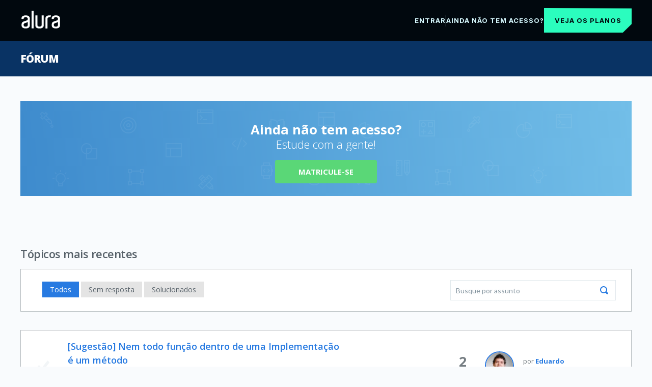

--- FILE ---
content_type: text/html;charset=UTF-8
request_url: https://cursos.alura.com.br/forum/usuario/eduardobhubner/acompanhando/todos/1
body_size: 8374
content:
























<!DOCTYPE html>
<html lang="pt-BR" data-product="alura">

<head>
	<meta charset="UTF-8">
	<meta name="viewport" content="width=device-width, initial-scale=1">

	

	
		






    
        
            <!-- Google Tag Manager -->
            <script>
                ;(function(w, d, s, l, i) {
                    w[l] = w[l] || [];
                    w[l].push({
                        'gtm.start': new Date().getTime(),
                        event: 'gtm.js'
                    });
                    var f = d.getElementsByTagName(s)[0],
                        j = d.createElement(s);
                    j.async = true;
                    j.src = "https://stape.alura.com.br/aqukryqvi.js?" + i;
                    f.parentNode.insertBefore(j, f);
                })(window, document, 'script', 'dataLayerAlura', '9e=ABJMPiYmWD89OiYuPjlTB1REX0hUB0gVCAIQNRMSEAMoGgQLE00RH1QXHQwAClsSBhtfGwA%3D');
            </script>
            <!-- End Google Tag Manager -->
        
        
    








	

	







	

	<title>Fórum | Posts com a participação de  Eduardo Balan Hubner página 1 | Alura - Cursos online de tecnologia</title>

	<link rel="shortcut icon" href="/assets/images/alura/favicon.ico">

	

	<link href='//fonts.googleapis.com/css?family=Lato:400,700,400italic,700italic|Open+Sans:400,300,600,700,800|Source+Serif+Pro' rel='stylesheet'>
	<link rel="preconnect" href="https://fonts.gstatic.com">
	

	

	<link rel="stylesheet" href="/assets/css/lib/prettify-9c1842790b.css">
	<link rel="stylesheet" href="/assets/external-libs/highlightjs/github-754087c487.css">

	<link rel="stylesheet" href="/assets/css/base-f643e4413e.css">

	<link rel="stylesheet" href="/assets/css/block/container-1051fe4829.css">
	<link rel="stylesheet" href="/assets/css/block/header-eb5789a4c5.css">
	<link rel="stylesheet" href="/assets/css/block/headerDesktop-f7f14ba9cb.css">
	<link rel="stylesheet" href="/assets/css/block/headerNews-cc911c6482.css">
	<link rel="stylesheet" href="/assets/css/block/headerList-71c2fcf432.css">
	<link rel="stylesheet" href="/assets/css/block/headerUnlogged-f9d43e1695.css">
    <link rel="stylesheet" href="/assets/css/block/footer-581959f266.css">
	
	<link rel="stylesheet" href="/assets/css/block/checkbox-c4121c6c6e.css">
	<link rel="stylesheet" href="/assets/css/block/paginator-1d935151d4.css">
	<link rel="stylesheet" href="/assets/css/block/profileAvatar-c1c04ab99d.css">
	<link rel="stylesheet" href="/assets/css/block/contentBox-b73ece0cff.css">
	<link rel="stylesheet" href="/assets/css/block/contentBoxWithBanner-8a8b9fb26d.css">
	<link rel="stylesheet" href="/assets/css/block/courseLogo-37e328c1e8.css">
	<link rel="stylesheet" href="/assets/css/block/courseSectionList-9653a944e7.css">
	<link rel="stylesheet" href="/assets/css/block/button-a6bc4bfa4c.css">
	<link rel="stylesheet" href="/assets/css/block/seeMoreButton-b1d5c07968.css">
	<link rel="stylesheet" href="/assets/css/block/progressBar-f194a6ce73.css">
	<link rel="stylesheet" href="/assets/css/block/progressBall-eb059a2c3f.css">
	<link rel="stylesheet" href="/assets/css/block/showOpenAnswerExercise-35da852cbe.css">
	<link rel="stylesheet" href="/assets/css/block/showMultipleChoiceAnswerExercise-564704ccd9.css">
	<link rel="stylesheet" href="/assets/css/block/card-6e071ea1f2.css">
	<link rel="stylesheet" href="/assets/css/block/lightCard-8c63f52696.css">
	<link rel="stylesheet" href="/assets/css/block/cardList-447e11d7fb.css">
	<link rel="stylesheet" href="/assets/css/block/courseCard-01ed8d756d.css">
	<link rel="stylesheet" href="/assets/css/block/learningGuidePercentageCard-cf406a56fb.css">
	<link rel="stylesheet" href="/assets/css/block/courseCardList-97b09d3465.css">
	<link rel="stylesheet" href="/assets/css/block/learningGuideCardList-019496674b.css">
	<link rel="stylesheet" href="/assets/css/block/courseCardBig-3efbae128a.css">
	<link rel="stylesheet" href="/assets/css/block/courseRateCard-8bc11df1cc.css">
	<link rel="stylesheet" href="/assets/css/block/cardCategory-3106730fee.css">
	<link rel="stylesheet" href="/assets/css/block/alert-62c25321d9.css">
	<link rel="stylesheet" href="/assets/css/block/careerHeader-fdbca18027.css">
	<link rel="stylesheet" href="/assets/css/block/careerCourses-779429833b.css">
	<link rel="stylesheet" href="/assets/css/block/learningStepContentList-5a72696b86.css">
	<link rel="stylesheet" href="/assets/css/block/levelMenu-7a9febf7d4.css">
	<link rel="stylesheet" href="/assets/css/block/pointsGraphic-c516058da3.css">
	<link rel="stylesheet" href="/assets/css/block/forumDiscussions-e4dba66693.css">
	<link rel="stylesheet" href="/assets/css/block/forumList-72a95ec0c5.css">
	<link rel="stylesheet" href="/assets/css/block/sectionContent-f5ce413cbb.css">
	<link rel="stylesheet" href="/assets/css/block/sectionVideo-fe961a3ec5.css">
	<link rel="stylesheet" href="/assets/css/block/sectionMenu-f99ff3cf2f.css">
	<link rel="stylesheet" href="/assets/css/block/elasticMedia-f91fc855c0.css">
	<link rel="stylesheet" href="/assets/css/block/formattedText-e58775de70.css">
	<link rel="stylesheet" href="/assets/css/block/exerciseContent-832eedc087.css">
	<link rel="stylesheet" href="/assets/css/block/starRating-068da9d2ce.css">
	<link rel="stylesheet" href="/assets/css/block/markdownEditor-8938d7a871.css">
	<link rel="stylesheet" href="/assets/css/block/styledSelect-597181e119.css">
	<link rel="stylesheet" href="/assets/css/block/assessment-0162ef24b6.css">
	<link rel="stylesheet" href="/assets/css/block/audioPlayer-0a362c88d6.css">
	<link rel="stylesheet" href="/assets/css/block/search-b52a97f83f.css">
	<link rel="stylesheet" href="/assets/css/block/banner-c6da2db12c.css">
	<link rel="stylesheet" href="/assets/css/block/bannerDetails-d9eef24d1b.css">
	<link rel="stylesheet" href="/assets/css/block/vote-97862edb54.css">
	<link rel="stylesheet" href="/assets/css/block/form-06dd7fe882.css">
	<link rel="stylesheet" href="/assets/css/block/modal-5da2b30a54.css">
	<link rel="stylesheet" href="/assets/css/block/learningGuideProgresses-bb246d580f.css">
	<link rel="stylesheet" href="/assets/css/block/learningGuideCard-10e4292af8.css">
	<link rel="stylesheet" href="/assets/css/block/progressTracker-d234ab4420.css">
	<link rel="stylesheet" href="/assets/css/block/courseCard-01ed8d756d.css">
	<link rel="stylesheet" href="/assets/css/block/companyLayoutCustomization-c5aea27a7b.css">
	<link rel="stylesheet" href="/assets/css/block/breadcrumb-e7a9d8ef61.css">
	<link rel="stylesheet" href="/assets/css/pages/discussion/topic-breadCrumb-516444342a.css">
	<link rel="stylesheet" href="/assets/css/unloggedHome/licenseAgreement-19f5fba43b.css">
	<link rel="stylesheet" href="/assets/css/unloggedHome/alertLicenseCard-4e8bf8c4e1.css">

	

    <meta property="og:site_name" content="alura">
    
    <meta property="og:title" content="Eduardo Balan Hubner Fórum alura página 1">
    <meta property="og:image" content="https://www.alura.com.br/assets/api/share/alura-forum-share.png">
    <meta property="description" content="Dúvidas e discussões sobre Eduardo Balan Hubner. Página 1">
    <meta name="robots" content="noindex">

    <link rel="stylesheet" href="/assets/css/pages/discussion/allTopicsNoAccessWarning-a20e33522f.css">
    <link rel="stylesheet" href="/assets/css/pages/discussion/topic-1d5511ecec.css">
    <link rel="stylesheet" href="/assets/css/pages/discussion/topic-post-3cc49feb67.css">
    <link rel="stylesheet" href="/assets/css/pages/discussion/forumFilter-ac88f34c85.css">
    <link rel="stylesheet" href="/assets/css/pages/discussion/forum-signup-b1c0c48392.css">
    <link rel="stylesheet" href="/assets/css/pages/discussion/forumDashboard-14d99b95c3.css">
    <link rel="stylesheet" href="/assets/css/lib/select-inspiration/cs-select-1576c1970a.css">
    <link rel="stylesheet" href="/assets/css/gnarus/pagination-b5dfae30f1.css">
    <link rel="stylesheet" href="/assets/css/block/paginator-1d935151d4.css">
    <link rel="stylesheet" href="/assets/css/pages/home/categoryExplorer-3dc8ecf034.css">
    


	

	<link rel="stylesheet" href="/assets/css/classPage/dark-mode-c7768919c2.css">

	

	
		<link rel="stylesheet" href="/assets/css/block/headerAluraDark-633fb72214.css">
		<link rel="stylesheet" href="/assets/css/aluradark/aluradarkTheme-ef0f7f69f9.css">
	

	

	
		<link rel="stylesheet" href="/assets/css/block/engagementSearch-7377607e99.css">
		<link rel="stylesheet" href="/assets/css/menu/engagementMenu-16bcbe54e9.css">
		<link rel="stylesheet" href="/assets/css/block/bannerTitleEngagement-f59777ee7c.css">
	

	

	

	<!-- Remove cookie banner from hubspot -->
	<style>

		div#hs-eu-cookie-confirmation {
			display: none;
		}
	</style>

	
		<link rel="stylesheet" href="/assets/css/assessment/assessmentDashboardSection-cea0b1b874.css">
		<link rel="stylesheet" href="/assets/css/assessment/selfAssessment/selfAssessmentDashboardSection-e12303f8f5.css">
	

</head>

<body class=" ">
<script src="/assets/js/avatarOnError-d3ebc04e08.js"></script>


    



    
        <!-- Google Tag Manager (noscript) -->
        <noscript>
            <iframe src="https://stape.alura.com.br/ns.html?id=GTM-NTLWWLR"
                    height="0" width="0" style="display:none;visibility:hidden"></iframe>
        </noscript>
        <!-- End Google Tag Manager (noscript) -->
    
    


<script src="/assets/js/courseIconFallback-500a18411e.js"></script>
















	
	
	

	
		









    <head>
        <link rel="stylesheet" href="/assets/css/menu/unloggedMenuForum-73a7232d83.css">
    </head>

    <header class="main-container-header">
        <div class="menu__drawer-forum">
            <div>
                <a>
                    <img class="header-logo header-logo-alura" src="/assets/images/logos/logo-alura.svg" alt="alura">
                </a>
            </div>
            <div class="container-text">
                <div class="options">
                    <a href="/loginForm?urlAfterLogin=/forum/usuario/eduardobhubner/acompanhando/todos/1">
                        <span>Entrar</span>
                    </a>
                    <span class="options-separator"></span>
                    <a href="https://www.alura.com.br/planos-cursos-online">
                        <span class="cta-click-header">Ainda não tem acesso?</span>
                    </a>
                </div>
                <div class="plans-button-wrapper">
                    <button class="plans-button cta-click-header"><a class="button-link" href="https://www.alura.com.br/planos-cursos-online">Veja os planos</a></button>
                </div>
            </div>
        </div>
    </header>
    <script type="text/javascript" src="/assets/js/forum/addForumEventForGA-4fa8b4d00c.js"></script>

	

	
		

		

		

		
			











		

		

		

	




<section class="allTopics">

    
    
        
            <section class="banner">
                <div class="container">
                    <h1 class="forum-header-breadcrumb banner-title">
                        
                            
                            
                                <a href="/forum" class="forum-header-breadcrumb-item banner-title-link">Fórum</a>
                                
                            
                        
                    </h1>
                </div>
            </section>
        
    


    
        <div class="container">
            <div class="allTopics__no-access-warning">
                <h3 class="no-access-warning__title">Ainda não tem acesso?</h3>
                <p class="no-access-warning__sub-title">Estude com a gente!</p>
                <a class="no-acces-warning__cta" href="https://www.alura.com.br/planos-cursos-online">Matricule-se</a>
            </div>
        </div>
    

    

    

    

    
















<section class="forumFilter">

    <form class="forumFilter-form" action="">
        <input type="hidden" id="kind" name="kind" value="">
    </form>

    <div class="container">
        
            <div class="title-and-new-topic">
                <span class="title">Tópicos mais recentes</span>
                
            </div>
        
        <div class="categories-restrictions-and-search ">

            
            <style>
                .categories-restrictions-and-search .cs-select .cs-placeholder {
                    border: 1px solid #576169;
                }

                .categories-restrictions-and-search .cs-select span {
                    border: 1px solid #576169;
                    border-top: none;
                }

                .categories-restrictions-and-search .cs-select li:last-of-type span {
                    border-radius: 0 0 6px 6px;
                }

                .categories-restrictions-and-search .cs-select .cs-placeholder::after {
                    background-image: url('data:image/svg+xml;utf8,<svg width="12" height="6" fill="none" xmlns="http://www.w3.org/2000/svg"><path d="M6 6 0 0h12L6 6z" fill="%23576169"/></svg>');
                }
            </style>

            
            
                <fieldset class="restrictions">
                    
                    
                    
                    
                    

                    <input type="radio" class="restrictionsInput--all" name="restriction" value="todos"
                           id="todos" checked />
                    <label class="restrictionsLabel restrictionsLabel--all" for="todos">
                        Todos
                    </label>

                    <input class="restrictionsInput--all" type="radio" name="restriction" value="sem-resposta"
                           id="sem-resposta"  />
                    <label class="restrictionsLabel restrictionsLabel--all" for="sem-resposta">
                        Sem resposta
                    </label>

                    <input class="restrictionsInput--all" type="radio" name="restriction" value="com-solucao"
                           id="com-solucao"   />
                    <label class="restrictionsLabel restrictionsLabel--all" for="com-solucao">
                        Solucionados
                    </label>

                    

                    <input class="restrictionsInput--all" type="radio" name="restriction" value="sem-solucao"
                           id="sem-solucao"   />
                </fieldset>

                
                    <form class="forumSearch" action="/forum/search">
                        <label for="forumSearch-input" class="forumSearch-label">Busque por assunto</label>
                        
                        <input id="forumSearch-input" class="forumSearch-input" type="text" name="query"
                               placeholder="Busque por assunto" required>
                        <button class="forumSearch-submit">Buscar</button>
                    </form>
                
            


            
        </div>
    </div>

</section>
    















    
        <section class="forumList container">
            <ul class ="forumList-topics">
                
                    <li class="forumList-item" itemid="https://cursos.alura.com.br/forum/topico-sugestao-nem-todo-funcao-dentro-de-uma-implementacao-e-um-metodo-469382">

                        <div class="forumList-item-subject">
                            <div class="forumList-item-icon">
                                
                                    
                                    
                                    
                                    
                                        <img class="forumList-icon-notsolved" src="/assets/images/topics/icon-not-solved.svg">
                                    
                                
                            </div>
                            <div class="forumList-item-subject-info">
                                <h2 class="forumList-item-subject-info-title">
                                    <a class="forumList-item-subject-info-title-link" href="/forum/topico-sugestao-nem-todo-funcao-dentro-de-uma-implementacao-e-um-metodo-469382">
                                        [Sugestão] Nem todo função dentro de uma Implementação é um método
                                        
                                    </a>
                                    
                                </h2>
                                <div class="forumList-item-answers --only-mobile">
                                    <span class="forumList-item-answers-number">2</span>
                                    <h1>2</h1>
                                    <span class="forumList-item-answers-description">
                                        
                                        
                                            respostas
                                    </span>
                                </div>
                                



<style>
    

    .topic-breadCrumb-item-category-469382 {border-left: 3px solid #00c86f;}
</style>

<nav class="topic-breadCrumb">
    <ol class="topic-breadCrumb-list">
        
            <li class="topic-breadCrumb-item">
                <a href="/forum/categoria-programacao" class="topic-breadCrumb-item-link topic-breadCrumb-item-category-469382">Programação</a>
            </li>
        
            <li class="topic-breadCrumb-item">
                <a href="/forum/subcategoria-rust" class="topic-breadCrumb-item-link topic-breadCrumb-item-category-469382">Rust</a>
            </li>
        
            <li class="topic-breadCrumb-item">
                <a href="/forum/curso-rust-aprenda-sobre-tipos" class="topic-breadCrumb-item-link topic-breadCrumb-item-category-469382">Rust: aprenda mais sobre tipos</a>
            </li>
        
    </ol>
</nav>
                            </div>
                        </div>

                        <div class="forumList-item-wrapper">
                            <div class="forumList-item-infoGroup">
                                
                                    
                                    
                                        <a class="forumList-item-info"
                                        
                                           href="/user/eduardobhubner"
                                        >
                                    
                                
                                    <div class="forumList-item-info-avatar-wrapper">
                                        <img class="forumList-item-info-avatar" src="https://github.com/Eduardobhubner.png?size=60&d=https%3A%2F%2Fwww.gravatar.com%2Favatar%2F777e78d1a6e07a434c987e753337ad6e.png%3Fr%3DPG%26size%3D60x60%26date%3D2026-01-24%26d%3Dhttps%253A%252F%252Fcursos.alura.com.br%252Fassets%252Fimages%252Fforum%252Favatar_e.png">
                                        
                                    </div>
                                    <div class="forumList-item-info-description">
                                        <p class="forumList-item-info-name">por
                                            <strong>
                                                
                                                    
                                                        Eduardo
                                                    
                                                    
                                                
                                            </strong>
                                        </p>
                                        <time datetime="2024-11-18 10:07">
                                            <span class="forumList-item-info-updatedAt">atualizado 18/11/2024</span>
                                        </time>
                                    </div>
                                
                                    
                                    
                                        </a>
                                    
                                
                            </div>


                            <div class="forumList-item-answers --above-mobile">
                                <span class="forumList-item-answers-number">2</span>
                                <span class="forumList-item-answers-description">
                                    
                                    
                                        respostas
                                </span>
                            </div>
                        </div>

                    </li>
                
                    <li class="forumList-item" itemid="https://cursos.alura.com.br/forum/topico-sugestao-resolvendo-problema-do-nodemon-2023-09-324968">

                        <div class="forumList-item-subject">
                            <div class="forumList-item-icon">
                                
                                    
                                    
                                    
                                    
                                        <img class="forumList-icon-notsolved" src="/assets/images/topics/icon-not-solved.svg">
                                    
                                
                            </div>
                            <div class="forumList-item-subject-info">
                                <h2 class="forumList-item-subject-info-title">
                                    <a class="forumList-item-subject-info-title-link" href="/forum/topico-sugestao-resolvendo-problema-do-nodemon-2023-09-324968">
                                        [Sugestão] Resolvendo problema do nodemon. 2023-09
                                        
                                    </a>
                                    
                                </h2>
                                <div class="forumList-item-answers --only-mobile">
                                    <span class="forumList-item-answers-number">2</span>
                                    <h1>2</h1>
                                    <span class="forumList-item-answers-description">
                                        
                                        
                                            respostas
                                    </span>
                                </div>
                                



<style>
    

    .topic-breadCrumb-item-category-324968 {border-left: 3px solid #00c86f;}
</style>

<nav class="topic-breadCrumb">
    <ol class="topic-breadCrumb-list">
        
            <li class="topic-breadCrumb-item">
                <a href="/forum/categoria-programacao" class="topic-breadCrumb-item-link topic-breadCrumb-item-category-324968">Programação</a>
            </li>
        
            <li class="topic-breadCrumb-item">
                <a href="/forum/subcategoria-node-js" class="topic-breadCrumb-item-link topic-breadCrumb-item-category-324968">Node.JS</a>
            </li>
        
            <li class="topic-breadCrumb-item">
                <a href="/forum/curso-node-primeira-api-express" class="topic-breadCrumb-item-link topic-breadCrumb-item-category-324968">Node.js: continue seu projeto full stack criando uma API com Express</a>
            </li>
        
    </ol>
</nav>
                            </div>
                        </div>

                        <div class="forumList-item-wrapper">
                            <div class="forumList-item-infoGroup">
                                
                                    
                                    
                                        <a class="forumList-item-info"
                                        
                                           href="/user/eduardobhubner"
                                        >
                                    
                                
                                    <div class="forumList-item-info-avatar-wrapper">
                                        <img class="forumList-item-info-avatar" src="https://github.com/Eduardobhubner.png?size=60&d=https%3A%2F%2Fwww.gravatar.com%2Favatar%2F777e78d1a6e07a434c987e753337ad6e.png%3Fr%3DPG%26size%3D60x60%26date%3D2026-01-24%26d%3Dhttps%253A%252F%252Fcursos.alura.com.br%252Fassets%252Fimages%252Fforum%252Favatar_e.png">
                                        
                                    </div>
                                    <div class="forumList-item-info-description">
                                        <p class="forumList-item-info-name">por
                                            <strong>
                                                
                                                    
                                                        Eduardo
                                                    
                                                    
                                                
                                            </strong>
                                        </p>
                                        <time datetime="2023-10-06 11:41">
                                            <span class="forumList-item-info-updatedAt">atualizado 06/10/2023</span>
                                        </time>
                                    </div>
                                
                                    
                                    
                                        </a>
                                    
                                
                            </div>


                            <div class="forumList-item-answers --above-mobile">
                                <span class="forumList-item-answers-number">2</span>
                                <span class="forumList-item-answers-description">
                                    
                                    
                                        respostas
                                </span>
                            </div>
                        </div>

                    </li>
                
                    <li class="forumList-item" itemid="https://cursos.alura.com.br/forum/topico-faca-como-eu-fiz-atualizado-168930">

                        <div class="forumList-item-subject">
                            <div class="forumList-item-icon">
                                
                                    
                                        
                                            
                                            
                                                   <img class="forumList-icon-solved" src="/assets/images/topics/icon-solved.svg" alt="ícone de resolvido, demonstra que o tópico foi solucionado">
                                            
                                        
                                    
                                    
                                    
                                    
                                
                            </div>
                            <div class="forumList-item-subject-info">
                                <h2 class="forumList-item-subject-info-title">
                                    <a class="forumList-item-subject-info-title-link" href="/forum/topico-faca-como-eu-fiz-atualizado-168930">
                                        FAÇA COMO EU FIZ ( ATUALIZADO)
                                        
                                    </a>
                                    
                                </h2>
                                <div class="forumList-item-answers --only-mobile">
                                    <span class="forumList-item-answers-number">2</span>
                                    <h1>2</h1>
                                    <span class="forumList-item-answers-description">
                                        
                                        
                                            respostas
                                    </span>
                                </div>
                                



<style>
    

    .topic-breadCrumb-item-category-168930 {border-left: 3px solid #ffba05;}
</style>

<nav class="topic-breadCrumb">
    <ol class="topic-breadCrumb-list">
        
            <li class="topic-breadCrumb-item">
                <a href="/forum/categoria-mobile" class="topic-breadCrumb-item-link topic-breadCrumb-item-category-168930">Mobile</a>
            </li>
        
            <li class="topic-breadCrumb-item">
                <a href="/forum/subcategoria-kotlin" class="topic-breadCrumb-item-link topic-breadCrumb-item-category-168930">Kotlin</a>
            </li>
        
            <li class="topic-breadCrumb-item">
                <a href="/forum/curso-kotlin-orientacao-objetos" class="topic-breadCrumb-item-link topic-breadCrumb-item-category-168930">Kotlin: orientação a objetos</a>
            </li>
        
    </ol>
</nav>
                            </div>
                        </div>

                        <div class="forumList-item-wrapper">
                            <div class="forumList-item-infoGroup">
                                
                                    
                                    
                                        <a class="forumList-item-info"
                                        
                                           href="/user/eduardobhubner"
                                        >
                                    
                                
                                    <div class="forumList-item-info-avatar-wrapper">
                                        <img class="forumList-item-info-avatar" src="https://github.com/Eduardobhubner.png?size=60&d=https%3A%2F%2Fwww.gravatar.com%2Favatar%2F777e78d1a6e07a434c987e753337ad6e.png%3Fr%3DPG%26size%3D60x60%26date%3D2026-01-24%26d%3Dhttps%253A%252F%252Fcursos.alura.com.br%252Fassets%252Fimages%252Fforum%252Favatar_e.png">
                                        
                                    </div>
                                    <div class="forumList-item-info-description">
                                        <p class="forumList-item-info-name">por
                                            <strong>
                                                
                                                    
                                                        Eduardo
                                                    
                                                    
                                                
                                            </strong>
                                        </p>
                                        <time datetime="2023-03-15 23:08">
                                            <span class="forumList-item-info-updatedAt">atualizado 15/03/2023</span>
                                        </time>
                                    </div>
                                
                                    
                                    
                                        </a>
                                    
                                
                            </div>


                            <div class="forumList-item-answers --above-mobile">
                                <span class="forumList-item-answers-number">2</span>
                                <span class="forumList-item-answers-description">
                                    
                                    
                                        respostas
                                </span>
                            </div>
                        </div>

                    </li>
                
                    <li class="forumList-item" itemid="https://cursos.alura.com.br/forum/topico-por-onde-proseguir-201601">

                        <div class="forumList-item-subject">
                            <div class="forumList-item-icon">
                                
                                    
                                        
                                            
                                            
                                                   <img class="forumList-icon-solved" src="/assets/images/topics/icon-solved.svg" alt="ícone de resolvido, demonstra que o tópico foi solucionado">
                                            
                                        
                                    
                                    
                                    
                                    
                                
                            </div>
                            <div class="forumList-item-subject-info">
                                <h2 class="forumList-item-subject-info-title">
                                    <a class="forumList-item-subject-info-title-link" href="/forum/topico-por-onde-proseguir-201601">
                                        por onde proseguir?
                                        
                                    </a>
                                    
                                </h2>
                                <div class="forumList-item-answers --only-mobile">
                                    <span class="forumList-item-answers-number">2</span>
                                    <h1>2</h1>
                                    <span class="forumList-item-answers-description">
                                        
                                        
                                            respostas
                                    </span>
                                </div>
                                



<style>
    

    .topic-breadCrumb-item-category-201601 {border-left: 3px solid #00c86f;}
</style>

<nav class="topic-breadCrumb">
    <ol class="topic-breadCrumb-list">
        
            <li class="topic-breadCrumb-item">
                <a href="/forum/categoria-programacao" class="topic-breadCrumb-item-link topic-breadCrumb-item-category-201601">Programação</a>
            </li>
        
            <li class="topic-breadCrumb-item">
                <a href="/forum/subcategoria-java" class="topic-breadCrumb-item-link topic-breadCrumb-item-category-201601">Java</a>
            </li>
        
    </ol>
</nav>
                            </div>
                        </div>

                        <div class="forumList-item-wrapper">
                            <div class="forumList-item-infoGroup">
                                
                                    
                                    
                                        <a class="forumList-item-info"
                                        
                                           href="/user/euricovasconcelos"
                                        >
                                    
                                
                                    <div class="forumList-item-info-avatar-wrapper">
                                        <img class="forumList-item-info-avatar" src="https://www.gravatar.com/avatar/3ed64e52bba63d1f2207b832c5e55c65.png?r=PG&size=60x60&date=2026-01-24&d=https%3A%2F%2Fcursos.alura.com.br%2Fassets%2Fimages%2Fforum%2Favatar_e.png">
                                        
                                    </div>
                                    <div class="forumList-item-info-description">
                                        <p class="forumList-item-info-name">por
                                            <strong>
                                                
                                                    
                                                        Eurico
                                                    
                                                    
                                                
                                            </strong>
                                        </p>
                                        <time datetime="2022-02-12 23:22">
                                            <span class="forumList-item-info-updatedAt">atualizado 12/02/2022</span>
                                        </time>
                                    </div>
                                
                                    
                                    
                                        </a>
                                    
                                
                            </div>


                            <div class="forumList-item-answers --above-mobile">
                                <span class="forumList-item-answers-number">2</span>
                                <span class="forumList-item-answers-description">
                                    
                                    
                                        respostas
                                </span>
                            </div>
                        </div>

                    </li>
                
                    <li class="forumList-item" itemid="https://cursos.alura.com.br/forum/topico-erro-no-npm-run-server-166912">

                        <div class="forumList-item-subject">
                            <div class="forumList-item-icon">
                                
                                    
                                        
                                            
                                            
                                                   <img class="forumList-icon-solved" src="/assets/images/topics/icon-solved.svg" alt="ícone de resolvido, demonstra que o tópico foi solucionado">
                                            
                                        
                                    
                                    
                                    
                                    
                                
                            </div>
                            <div class="forumList-item-subject-info">
                                <h2 class="forumList-item-subject-info-title">
                                    <a class="forumList-item-subject-info-title-link" href="/forum/topico-erro-no-npm-run-server-166912">
                                        Erro no npm run server
                                        
                                    </a>
                                    
                                </h2>
                                <div class="forumList-item-answers --only-mobile">
                                    <span class="forumList-item-answers-number">8</span>
                                    <h1>8</h1>
                                    <span class="forumList-item-answers-description">
                                        
                                        
                                            respostas
                                    </span>
                                </div>
                                



<style>
    

    .topic-breadCrumb-item-category-166912 {border-left: 3px solid #6bd1ff;}
</style>

<nav class="topic-breadCrumb">
    <ol class="topic-breadCrumb-list">
        
            <li class="topic-breadCrumb-item">
                <a href="/forum/categoria-front-end" class="topic-breadCrumb-item-link topic-breadCrumb-item-category-166912">Front-end</a>
            </li>
        
            <li class="topic-breadCrumb-item">
                <a href="/forum/subcategoria-javascript" class="topic-breadCrumb-item-link topic-breadCrumb-item-category-166912">JavaScript</a>
            </li>
        
            <li class="topic-breadCrumb-item">
                <a href="/forum/curso-typescript-evoluindo-javascript" class="topic-breadCrumb-item-link topic-breadCrumb-item-category-166912">TypeScript Part 1: Evolving Your JavaScript</a>
            </li>
        
    </ol>
</nav>
                            </div>
                        </div>

                        <div class="forumList-item-wrapper">
                            <div class="forumList-item-infoGroup">
                                
                                    
                                    
                                        <a class="forumList-item-info"
                                        
                                           href="/user/leonardo-mesquita0"
                                        >
                                    
                                
                                    <div class="forumList-item-info-avatar-wrapper">
                                        <img class="forumList-item-info-avatar" src="https://www.gravatar.com/avatar/a63c5a7cea319bc1dfdc71802a9fb988.png?r=PG&size=60x60&date=2026-01-24&d=https%3A%2F%2Fcursos.alura.com.br%2Fassets%2Fimages%2Fforum%2Favatar_l.png">
                                        
                                    </div>
                                    <div class="forumList-item-info-description">
                                        <p class="forumList-item-info-name">por
                                            <strong>
                                                
                                                    
                                                        Leonardo
                                                    
                                                    
                                                
                                            </strong>
                                        </p>
                                        <time datetime="2021-07-20 17:39">
                                            <span class="forumList-item-info-updatedAt">atualizado 20/07/2021</span>
                                        </time>
                                    </div>
                                
                                    
                                    
                                        </a>
                                    
                                
                            </div>


                            <div class="forumList-item-answers --above-mobile">
                                <span class="forumList-item-answers-number">8</span>
                                <span class="forumList-item-answers-description">
                                    
                                    
                                        respostas
                                </span>
                            </div>
                        </div>

                    </li>
                
                    <li class="forumList-item" itemid="https://cursos.alura.com.br/forum/topico-o-elementor-zip-nao-esta-funcionando-160001">

                        <div class="forumList-item-subject">
                            <div class="forumList-item-icon">
                                
                                    
                                    
                                    
                                    
                                        <img class="forumList-icon-notsolved" src="/assets/images/topics/icon-not-solved.svg">
                                    
                                
                            </div>
                            <div class="forumList-item-subject-info">
                                <h2 class="forumList-item-subject-info-title">
                                    <a class="forumList-item-subject-info-title-link" href="/forum/topico-o-elementor-zip-nao-esta-funcionando-160001">
                                        o elementor.zip não está funcionando
                                        
                                    </a>
                                    
                                </h2>
                                <div class="forumList-item-answers --only-mobile">
                                    <span class="forumList-item-answers-number">1</span>
                                    <h1>1</h1>
                                    <span class="forumList-item-answers-description">
                                        
                                        
                                            resposta
                                    </span>
                                </div>
                                



<style>
    

    .topic-breadCrumb-item-category-160001 {border-left: 3px solid #6bd1ff;}
</style>

<nav class="topic-breadCrumb">
    <ol class="topic-breadCrumb-list">
        
            <li class="topic-breadCrumb-item">
                <a href="/forum/categoria-front-end" class="topic-breadCrumb-item-link topic-breadCrumb-item-category-160001">Front-end</a>
            </li>
        
            <li class="topic-breadCrumb-item">
                <a href="/forum/subcategoria-wordpress" class="topic-breadCrumb-item-link topic-breadCrumb-item-category-160001">WordPress</a>
            </li>
        
            <li class="topic-breadCrumb-item">
                <a href="/forum/curso-worpress-sites-elementor" class="topic-breadCrumb-item-link topic-breadCrumb-item-category-160001">Wordpress: sites com Elementor</a>
            </li>
        
    </ol>
</nav>
                            </div>
                        </div>

                        <div class="forumList-item-wrapper">
                            <div class="forumList-item-infoGroup">
                                
                                    
                                    
                                        <a class="forumList-item-info"
                                        
                                           href="/user/natanscamargos"
                                        >
                                    
                                
                                    <div class="forumList-item-info-avatar-wrapper">
                                        <img class="forumList-item-info-avatar" src="https://www.gravatar.com/avatar/ff9b6210d37be80da2f2b4a51efcd603.png?r=PG&size=60x60&date=2026-01-24&d=https%3A%2F%2Fcursos.alura.com.br%2Fassets%2Fimages%2Fforum%2Favatar_n.png">
                                        
                                    </div>
                                    <div class="forumList-item-info-description">
                                        <p class="forumList-item-info-name">por
                                            <strong>
                                                
                                                    
                                                        Natan
                                                    
                                                    
                                                
                                            </strong>
                                        </p>
                                        <time datetime="2021-06-22 15:30">
                                            <span class="forumList-item-info-updatedAt">atualizado 22/06/2021</span>
                                        </time>
                                    </div>
                                
                                    
                                    
                                        </a>
                                    
                                
                            </div>


                            <div class="forumList-item-answers --above-mobile">
                                <span class="forumList-item-answers-number">1</span>
                                <span class="forumList-item-answers-description">
                                    
                                    
                                        resposta
                                </span>
                            </div>
                        </div>

                    </li>
                
                    <li class="forumList-item" itemid="https://cursos.alura.com.br/forum/topico-delete-e-insert-158541">

                        <div class="forumList-item-subject">
                            <div class="forumList-item-icon">
                                
                                    
                                    
                                    
                                    
                                        <img class="forumList-icon-notsolved" src="/assets/images/topics/icon-not-solved.svg">
                                    
                                
                            </div>
                            <div class="forumList-item-subject-info">
                                <h2 class="forumList-item-subject-info-title">
                                    <a class="forumList-item-subject-info-title-link" href="/forum/topico-delete-e-insert-158541">
                                        delete e insert
                                        
                                    </a>
                                    
                                </h2>
                                <div class="forumList-item-answers --only-mobile">
                                    <span class="forumList-item-answers-number">1</span>
                                    <h1>1</h1>
                                    <span class="forumList-item-answers-description">
                                        
                                        
                                            resposta
                                    </span>
                                </div>
                                



<style>
    

    .topic-breadCrumb-item-category-158541 {border-left: 3px solid #9cd33b;}
</style>

<nav class="topic-breadCrumb">
    <ol class="topic-breadCrumb-list">
        
            <li class="topic-breadCrumb-item">
                <a href="/forum/categoria-data-science" class="topic-breadCrumb-item-link topic-breadCrumb-item-category-158541">Data Science</a>
            </li>
        
            <li class="topic-breadCrumb-item">
                <a href="/forum/subcategoria-sql" class="topic-breadCrumb-item-link topic-breadCrumb-item-category-158541">SQL e Banco de Dados</a>
            </li>
        
            <li class="topic-breadCrumb-item">
                <a href="/forum/curso-introducao-postgresql-primeiros-passos" class="topic-breadCrumb-item-link topic-breadCrumb-item-category-158541">PostgreSQL</a>
            </li>
        
    </ol>
</nav>
                            </div>
                        </div>

                        <div class="forumList-item-wrapper">
                            <div class="forumList-item-infoGroup">
                                
                                    
                                    
                                        <a class="forumList-item-info"
                                        
                                           href="/user/heliton-ds86"
                                        >
                                    
                                
                                    <div class="forumList-item-info-avatar-wrapper">
                                        <img class="forumList-item-info-avatar" src="https://github.com/heliton1986.png?size=60&d=https%3A%2F%2Fwww.gravatar.com%2Favatar%2F444a18abee390e83c0b4686f966d75a8.png%3Fr%3DPG%26size%3D60x60%26date%3D2026-01-24%26d%3Dhttps%253A%252F%252Fcursos.alura.com.br%252Fassets%252Fimages%252Fforum%252Favatar_h.png">
                                        
                                    </div>
                                    <div class="forumList-item-info-description">
                                        <p class="forumList-item-info-name">por
                                            <strong>
                                                
                                                    
                                                        Heliton
                                                    
                                                    
                                                
                                            </strong>
                                        </p>
                                        <time datetime="2021-05-29 19:03">
                                            <span class="forumList-item-info-updatedAt">atualizado 29/05/2021</span>
                                        </time>
                                    </div>
                                
                                    
                                    
                                        </a>
                                    
                                
                            </div>


                            <div class="forumList-item-answers --above-mobile">
                                <span class="forumList-item-answers-number">1</span>
                                <span class="forumList-item-answers-description">
                                    
                                    
                                        resposta
                                </span>
                            </div>
                        </div>

                    </li>
                
            </ul>
        </section>

    
    



    










</section>









	
		
		
		
			<footer class="footer container footer-container-alura">
				<a href="/dashboard" class="footer-logo">
					





    
        
        <img class="header-logo header-logo-alura" src="/assets/images/logos/logo-alura.svg" alt="Logo da alura">
    
    


				</a>

                <ul class="footer-menu">
                    
                        <li class="footer-menu-item">
                            <a class="footer-menu-item-link" href="https://www.alura.com.br/sobre" target="">Sobre a Alura</a>
                        </li>
                    
                        <li class="footer-menu-item">
                            <a class="footer-menu-item-link" href="https://www.alura.com.br/contato/" target="_blank">Central de Ajuda</a>
                        </li>
                    
                        <li class="footer-menu-item">
                            <a class="footer-menu-item-link" href="https://www.alura.com.br/artigos" target="_blank">Blog da Alura</a>
                        </li>
                    
                        <li class="footer-menu-item">
                            <a class="footer-menu-item-link" href="https://forms.office.com/r/fLM3kQwT77" target="_blank">Sugira um curso ou carreira</a>
                        </li>
                    
                        <li class="footer-menu-item">
                            <a class="footer-menu-item-link" href="https://github.com/caelum/alura-funcionalidades" target="_blank">Sugira uma funcionalidade</a>
                        </li>
                    
                    
                    <div class="links-fiap">
                        
                            <li class="footer-menu-item">
                                <a class="footer-menu-item-link" href="https://www.fiap.com.br/graduacao/?utm_source=plataforma-alura&utm_medium=referral&utm_campaign=BR_footer-plataforma&utm_id=&utm_term=&utm_content="
                                   target="_blank">Graduação</a>
                            </li>
                        
                            <li class="footer-menu-item">
                                <a class="footer-menu-item-link" href="https://postech.fiap.com.br/?utm_source=plataforma-alura&utm_medium=referral&utm_campaign=BR_footer-plataforma&utm_id=&utm_term=&utm_content="
                                   target="_blank">Pós-Graduação</a>
                            </li>
                        
                            <li class="footer-menu-item">
                                <a class="footer-menu-item-link" href="https://www.fiap.com.br/mba?utm_source=plataforma-alura&utm_medium=referral&utm_campaign=BR_footer-plataforma&utm_id=&utm_term=&utm_content="
                                   target="_blank">MBA</a>
                            </li>
                        
                    </div>
                </ul>

				<section role="presentation" class="footer-footerGroup">
					
						<div class="footer-links">
							<h2 class="footer-links-title">Acompanhe-nos</h2>
							<ul role="presentation" class="footer-socialMedia">
								
									<li class="footer-socialMedia-item">
										<a class="footer-socialMedia-item-link" href="https://www.youtube.com/user/aluracursosonline" target="_blank" title="Youtube da Alura">
											<svg class="footer-socialMedia-item-icon footer-socialMedia-list-item-youtube">
												<use xlink:href="/assets/images/modernUI/icons-redes.svg#icon-footer-youtube"/>
											</svg>
										</a>
									</li>
								
									<li class="footer-socialMedia-item">
										<a class="footer-socialMedia-item-link" href="https://www.facebook.com/AluraCursosOnline/" target="_blank" title="Facebook da Alura">
											<svg class="footer-socialMedia-item-icon footer-socialMedia-list-item-facebook">
												<use xlink:href="/assets/images/modernUI/icons-redes.svg#icon-footer-facebook"/>
											</svg>
										</a>
									</li>
								
									<li class="footer-socialMedia-item">
										<a class="footer-socialMedia-item-link" href="https://twitter.com/aluraonline" target="_blank" title="Twitter da Alura">
											<svg class="footer-socialMedia-item-icon footer-socialMedia-list-item-twitter">
												<use xlink:href="/assets/images/modernUI/icons-redes.svg#icon-footer-twitter"/>
											</svg>
										</a>
									</li>
								
									<li class="footer-socialMedia-item">
										<a class="footer-socialMedia-item-link" href="http://hipsters.tech/" target="_blank" title="Podcast Hipsters Ponto Tech">
											<svg class="footer-socialMedia-item-icon footer-socialMedia-list-item-hipsters">
												<use xlink:href="/assets/images/modernUI/icons-redes.svg#icon-footer-hipsters"/>
											</svg>
										</a>
									</li>
								
									<li class="footer-socialMedia-item">
										<a class="footer-socialMedia-item-link" href="https://instagram.com/aluraonline" target="_blank" title="Instagram da Alura">
											<svg class="footer-socialMedia-item-icon footer-socialMedia-list-item-instagram">
												<use xlink:href="/assets/images/modernUI/icons-redes.svg#icon-footer-instagram"/>
											</svg>
										</a>
									</li>
								
							</ul>
						</div>
					
					
						<div class="footer-links">
							<h2 class="footer-links-title">Apps</h2>
							<ul class="footer-hotLinks-menu footer-hotLinks-mobile">
								
									<li class="footer-hotLinks-item">
										<a class="footer-hotLinks-item-link" href="https://play.google.com/store/apps/details?id=br.com.alura.mobi&hl=pt_BR" target="_blank" title="Google Play Store">
											<svg class="footer-hotLinks-item-icon footer-hotLinks-menu-item-mobile">
												<use xlink:href="/assets/images/modernUI/icons-mobile.svg#icon-footer-googlePlay"/>
											</svg>
										</a>
									</li>
								
									<li class="footer-hotLinks-item">
										<a class="footer-hotLinks-item-link" href="https://itunes.apple.com/br/app/alura-cursos-online/id1225776635" target="_blank" title="Apple App Store">
											<svg class="footer-hotLinks-item-icon footer-hotLinks-menu-item-mobile">
												<use xlink:href="/assets/images/modernUI/icons-mobile.svg#icon-footer-appStore"/>
											</svg>
										</a>
									</li>
								
							</ul>
						</div>
					
				</section>
			</footer>
		
	









	
	<!-- Hotjar Tracking Code for https://cursos.alura.com.br and https://bootcamps.alura.com.br -->
	<script>
		(function(h,o,t,j,a,r){
			h.hj=h.hj||function(){(h.hj.q=h.hj.q||[]).push(arguments)};
			h._hjSettings={hjid:1638253,hjsv:6};
			a=o.getElementsByTagName('head')[0];
			r=o.createElement('script');r.async=1;
			r.src=t+h._hjSettings.hjid+j+h._hjSettings.hjsv;
			a.appendChild(r);
		})(window,document,'https://static.hotjar.com/c/hotjar-','.js?sv=');
	</script>

    


<script src="/assets/external-libs/jquery/jquery-3.6-7c14a783df.0.min.js"></script>

<script src="/assets/js/sectionMenu-253bac4bba.js"></script>
<script src="/assets/external-libs/buttonToggle-41524be9a8.js"></script>
<script src="/assets/external-libs/caret-2e5c0c9d44.js" async></script>
<script src="/assets/external-libs/purify-549c43ecd1.min.js" ></script>

<script src="/assets/external-libs/highlightjs/highlight-9b99da81ed.min.js" async></script>
<script src="/assets/external-libs/highlightjs/highlight-5870d8cf46.init.js" async></script>

<script src="/assets/js/dashboard/search-73bdce0973.js" async></script>
<script src="/assets/js/dashboard/submitChatbotSearch-cfc6c010c6.js" async></script>
<script src="/assets/js/dashboard/news-d03684e3c3.js" async></script>
<script src="/assets/js/dashboard/categoryExplorerCarousel-be087175f9.js" async></script>

<script src="/assets/js/points/populateGrid-279bfbcd8c.js"></script>
<script src="/assets/js/points/makeHeaderPoints-69bb4c00a9.js"></script>
<script src="/assets/js/block/preventsMultipleInteractions-ccefe15808.js" async></script>
<script src="/assets/js/block/assessment-e05b0645dd.js" async></script>
<script src="/assets/js/block/login-form-5d7fd37867.js" async></script>
<script src="/assets/js/block/menuToggle-cbb822470d.js" async></script>
<script src="/assets/js/block/headerToggle-a18c57fb9f.js" async></script>
<script src="/assets/js/block/emptyMenuVerifier-ab45a30416.js"></script>

<script src="/assets/js/header/responsiveHeaderToggle-996b58dacb.js" async></script>

<script src="/assets/js/Bookmark-268606d126.js"></script>

<script src="/assets/js/gnarus/classPage/aria-f97862a011.js" async></script>

<script src="/assets/js/extracontent/ExtraContentProgressRequest-fcb190248c.js"></script>




	
	
		
	


<script src="/assets/js/block/audioPlayer-b610ced60d.js"></script>
<script src="/assets/js/blackFriday/Countdown-6653ecbe28.js"></script>
<script src="/assets/js/LearningContentMarkWatched-71d45e8fee.js"></script>
<script src="/assets/js/unloggedHome/licenseAgreement-c02471ec10.js"></script>

<script>
	
	
	let bookmark = new Bookmark();
	bookmark.setMessages("Exibir no meu dashboard","Deixar de exibir no dashboard");
	bookmark.refreshListener();
</script>





































<link href="/assets/css/uploadImages/uploadImages-7c1a29db7e.css" rel="stylesheet" />

<script src="/assets/js/uploadImages/UploadProgress-22553a5668.js"></script>
<script src="/assets/js/uploadImages/ImagesClient-00e61b0ebd.js"></script>

<script src="/assets/external-libs/marked-c69e14e81a.min.js"></script>

<script src="/assets/js/forum/enableForumButtons-f7556a7b7c.js"></script>

<script>
    var IMAGE_UPLOAD_MESSAGES = {
        imageUploadMessageInit: `Anexe arquivos arrastando e soltando`,
        imageUploadMessageDragEnter: `Solte a imagem para fazer o upload`,
        imageUploadMessageDrop: `Enviando a imagem #images_names#`,
        imageUploadMessageProgress: `Enviando a imagem #images_names#: #progress#%`,
        imageUploadMessageUploaded: `Imagem enviada com sucesso!`,
        imageUploadMessageSizeUnits: `MB`,
        imageUploadMessageTag: `![Insira aqui a descrição dessa imagem para ajudar na acessibilidade](#url#) `
    }
</script>


    
    
        <script src="/assets/js/markdownEditor-57f62fea66.js"></script>
        <script>
            var MarkdownEditor = new MarkdownEditor(
                'https://www.gnarususercontent.com.br/images',
                'eyJ0eXAiOiJKV1QiLCJhbGciOiJIUzI1NiJ9.eyJpYXQiOjE2MTY0NDM0MzQsImtleSI6IjdiMjcwMTliLWRlNDgtNGQyZi1iOTYyLTFkOWYyMzcyZjliNyJ9.ZBnDO5eAPNeO8zVrIZiYM0RiHiFkaQMkGR3jHKyltD0',
                1,
                ,
                IMAGE_UPLOAD_MESSAGES
            );
        </script>
    



    <script src="/assets/js/filter-62b351c0f7.js"></script>
    <script src="/assets/js/select-inspiration/classie-93f461df31.js"></script>
    <script src="/assets/js/select-inspiration/selectFx-e7b8398b29.js"></script>
    <script src="/assets/js/gnarus/discussion/forumDashboard-d1d0a312d7.js"></script>
    <script>
        (function() {
            [].slice.call( document.querySelectorAll( 'select.cs-select' ) ).forEach( function(el) {
                new SelectFx(el);
            } );
        })();
    </script>
    <script src="/assets/js/gnarus/forum/forumFilter-15d4e01a0c.js" async></script>

<script src="/assets/js/IframeChecker-52922422dd.js"></script>
<script src="/assets/js/gnarus/search/SendDataFromSearchToGA-387f77c064.js"></script>
<script>
	new SendDataFromSearchToGA();
</script>
</body>
</html>



--- FILE ---
content_type: text/css
request_url: https://cursos.alura.com.br/assets/css/block/contentBoxWithBanner-8a8b9fb26d.css
body_size: -296
content:
.contentBoxWithBanner{padding:0}.contentBoxWithBanner-banner{border-top-left-radius:3px;border-top-right-radius:3px}.contentBoxWithBanner-mainContent{padding:1em}@media (min-width:600px){.contentBoxWithBanner-mainContent{padding:3em}}

--- FILE ---
content_type: text/css
request_url: https://cursos.alura.com.br/assets/css/block/courseRateCard-8bc11df1cc.css
body_size: 264
content:
.courseRateCard{font-family:Open Sans,sans-serif;color:#5b6266}.courseRateCard .card-title{font-weight:400}.courseRateCard-icon{width:60px;margin-right:.3em;padding:10px 0 5px}.courseRateCard-title{font-size:.9em;width:100%;font-weight:600;text-align:left;line-height:1.2em;padding:.5em;margin-top:10px}.courseNPS{height:7px;display:block;background-color:#4dba7a;width:100%;z-index:1}.courseNPS-container{position:absolute;top:5px;left:7px}.courseNPS-number:hover~.courseNPS-container .courseNPS{animation-name:slidein;animation-duration:1s;animation-timing-function:ease;animation-iteration-count:1}@keyframes slidein{0%{width:0}to{width:100%}}.courseNPS-number{z-index:1;display:block;position:absolute;right:1.3%;top:7.5px;font-size:.8em;font-weight:700;color:#747c81;padding:.5em;cursor:default}.courseNPS-registrations{top:25px}.courseNPS-bg{height:7px;display:block;position:absolute;background-color:#f0f1f1;top:5px;left:3%;width:95%}.courseRateCard .light-card-link{flex-direction:row;padding:.8em 1em}.courseRateCard{display:inline-flex;justify-content:flex-start;align-items:center;color:inherit;font-size:14px;text-decoration:none;margin:2% auto;padding:.75em;height:140px;width:100%;transition:box-shadow .5s;position:relative;background:#fafbfb;text-align:center;border-bottom:1px solid #f3f3f3}@media (min-width:600px){.courseRateCard.courseRateCard{margin:0 2.4% 2.4% 0;width:48.8%}.courseRateCard:nth-child(2n){margin-right:0}}@media (min-width:900px){.courseRateCard{font-size:15px;padding:1em}.courseRateCard.courseRateCard{margin:0 2.2% 2.2% 0;width:31.86%}.courseRateCard:nth-child(3n){margin-right:0}}@media (min-width:1200px){.courseRateCard.courseRateCard{margin:0 1.6% 1.6% 0;width:23.8%}.courseRateCard:nth-child(4n){margin-right:0}}

--- FILE ---
content_type: text/css
request_url: https://cursos.alura.com.br/assets/css/block/forumList-72a95ec0c5.css
body_size: 865
content:
.allTopics{padding-bottom:10px;font-family:Open Sans}.allTopics .container{max-width:1200px}.forumList.container{width:100%;margin-left:0;margin-right:0}.forumList{margin-top:1em;margin-bottom:3em}.forumList-title{color:#5b6266;font-size:1.3em;margin-bottom:1em}.forumList__post-content{overflow:hidden;text-overflow:ellipsis;display:-webkit-box;-webkit-line-clamp:2;-webkit-box-orient:vertical}.forumList__post-content,.post-content{color:#6d7a86;font-size:.938rem;font-weight:400}.forumList-item{display:flex;width:100%;justify-content:space-between;padding:20px;color:#747c81;background-color:#fff;border-top:1px solid #b6bcbf;border-bottom:1px solid #b6bcbf}.forumList-item:not(:first-child){border-top:2px solid #f2f5f7}.forumList-item-subject{width:75%;font-size:1.1em;display:flex;align-items:center}.forumList-item-icon{display:flex;align-items:center;flex-direction:column;margin-right:16px;width:30px;font-size:.75em;text-align:center}.forumList-highlight-label{margin-top:5px;display:inline-block}.forumList-item-subject .topic-breadCrumb{display:block;font-size:.9em}.forumList-item-wrapper{display:flex;flex-direction:column;justify-content:center;align-items:center}.forumList-item-answers{font-size:13px}.forumList-item-infoGroup{order:2;display:flex;flex-direction:column;justify-content:space-around}.forumList-item-answers-number{line-height:.8;font-weight:700}.forumList-item-info-updatedAt,.forumList-item-participation{display:none}.forumList-item-info-avatar-wrapper{display:inline-block;position:relative}.forumList-item-info-avatar-wrapper .forumList-item-info-avatar-participating{position:absolute;top:-1px;left:27px;width:16px;height:16px;border-radius:50%;border:1px solid #2a7ae4}.forumList-item-info-avatar{width:42px;display:block;margin:0 auto;border-radius:50%;border:2px solid #2a7ae4}.forumList-item-info{display:block;text-align:center;width:80px;text-decoration:none;color:inherit;margin-bottom:5px}.forumList-item-info-name{margin-top:5px;font-size:.9em;line-height:1.2;overflow:hidden;text-overflow:ellipsis}.forumList-item-info-name strong{color:#277ae1;display:block}.forumList-item-participation{color:#85d35e;text-align:center;font-size:13px}.forumList-item-participation:before{display:inline-block;content:"";background:url(/assets/images/topics/icon-participating.svg) no-repeat;width:7px;height:7px;margin-right:3px}.forumList-icon-notsolved,.forumList-icon-solved{min-width:36px;min-height:36px;border-radius:50%;padding:9px 7px;display:block}.forumList-icon-highlight{min-width:36px;min-height:36px;display:block}.forumList-highlight-label{color:#84d9f8;text-transform:uppercase;font-weight:600}.forum-oracle-one{min-width:50px;min-height:42px}.forumList-icon-solved{background-color:#00b9a0}.forumList-icon-notsolved{border-color:#f2f5f7}.forumList-item-subject-info{display:inline-block;text-overflow:ellipsis;overflow:hidden}.forumList-item-subject-info-title{color:#277ae1;font-size:16px}.forumList-item-subject-info-title-link{text-decoration:none;font-weight:600;color:inherit}.forumList-item-subject-info-title-link-label{color:#4b545a;font-size:11px;border:1px solid;border-radius:3px;padding:0 3px;display:inline-block}.--only-mobile{display:block}.--above-mobile{display:none}.forumList-icon-solved-oracle-one{background-color:#00b9a0;border-radius:50%;min-width:25px;min-height:25px;display:inline-block;margin-bottom:0;padding:9px 7px;margin-top:-10px}@media (min-width:600px){.forumList.container{width:96%;max-width:1200px;margin-left:auto;margin-right:auto}.forumList-item-wrapper{flex-direction:row}.forumList-item{padding:24px;border-left:1px solid #b6bcbf;border-right:1px solid #b6bcbf}.forumList-item-subject-info{width:80%}.forumList-icon-highlight,.forumList-icon-notsolved,.forumList-icon-solved{min-width:42px;min-height:42px;display:inline-block;margin-bottom:0;padding:11px 8px}.forumList-item-participation{text-align:center}.forumList-item-info{margin-bottom:0}.forumList-item-info-avatar-wrapper .forumList-item-info-avatar-participating{top:-3px;left:41px;width:20px;height:20px}.forumList-item-info-avatar{width:57px}.forumList-item-answers{display:inline-block;align-self:center;text-align:center;margin-right:15px}.forumList-icon-highlight,.forumList-icon-notsolved,.forumList-icon-solved,.forumList-item-answers-description,.forumList-item-info-updatedAt{display:inline-block;letter-spacing:-.5px;font-size:13px}.forumList-item-answers-number{display:block;font-size:26px;margin:6px 0}.forumList-item-subject-info-title{font-size:18px}.--only-mobile{display:none}.--above-mobile{display:block}}@media (min-width:720px){.forumList-item{align-items:center}.forumList-item-info{width:110px}.forumList-item-infoGroup{width:auto;text-align:left}.forumList-item-icon{margin-right:20px}.forumList-item-participation{margin-top:5px;display:block}.forumList-item-subject{width:65%}.forumList-item-subject-info-title-link{line-height:1.5}}@media (min-width:900px){.forumList-item{padding:18px 30px}.forumList-item-info{width:auto;text-align:left}.forumList-item-infoGroup{width:auto}.forumList-item-info-name{margin:0;font-size:13px}.forumList-item-info-name strong{display:inline}.forumList-item-subject{width:60%}.forumList-item-info-avatar{display:inline-block;vertical-align:middle;margin-right:1em}.forumList-item-info-description{display:inline-block;vertical-align:middle;text-align:left;width:182px}.forumList-item-icon{margin-right:32px}.forumList-item-participation{text-align:left}}

--- FILE ---
content_type: text/css
request_url: https://cursos.alura.com.br/assets/css/block/learningGuideProgresses-bb246d580f.css
body_size: -111
content:
.guide-progresses{margin:3.375rem auto 0}.guide-progresses__list{display:flex;flex-wrap:wrap;justify-content:center;list-style:none;margin:0 auto;gap:20px}.welcome-recommendations .guide-progresses--company-dashboard{margin-top:50px}.guide-progresses__guide-card{width:100%}.guide-progresses .headline{margin-bottom:10px}.guide-progresses__subtitle{color:#6d7a86;font-style:normal;font-size:16px;font-weight:400;line-height:100%;margin-bottom:35px}.headline-recommendation{color:#747c81;font-size:20px;margin-bottom:5px}.headline-recommendation-subtitle{color:#747c81;font-size:15px;padding-bottom:15px;display:inline-block}.headline-recommendation-link{color:#0e9de7;padding-bottom:20px}.guide-progresses--page-dashboard{max-width:1200px;width:96%}@media (min-width:600px){.guide-progresses__guide-card:not(:first-child){margin-top:0}}@media (min-width:1024px){.guide-progresses--page-dashboard{margin-top:100px}.guide-progresses__list{justify-content:flex-start}.guide-progresses__subtitle{margin-bottom:10px}}

--- FILE ---
content_type: text/css
request_url: https://cursos.alura.com.br/assets/css/unloggedHome/alertLicenseCard-4e8bf8c4e1.css
body_size: -267
content:
.alert-license-card{background:rgba(254,184,62,.1);border:1px solid #feb83e;color:#525c65;padding:2rem 1.5rem;margin-top:1rem;margin-bottom:1rem}.alert-license-card-message{margin-bottom:1rem}.alert-license-card-link{color:inherit;text-decoration:underline}.alert-license-card__button-resend{background:#5dda7b;border:none;border-radius:8px;color:#fff;font-weight:700;cursor:pointer;padding:1rem}.--help-link{font-weight:700;margin-left:1rem}

--- FILE ---
content_type: text/css
request_url: https://cursos.alura.com.br/assets/css/pages/discussion/allTopicsNoAccessWarning-a20e33522f.css
body_size: -147
content:
.allTopics__no-access-warning{display:none}@media(min-width:720px){.allTopics__no-access-warning{margin-top:48px;margin-bottom:48px;background-size:contain;background:url(/assets/images/gnarus/forum/no-access-warning.svg),linear-gradient(265deg,#72bee8,#3e8bcd);background-repeat:no-repeat;color:#fff;font-size:22px;text-align:center;padding-top:40px;padding-bottom:37px;line-height:1.27;display:inline-block;width:100%}.no-access-warning__sub-title{margin-bottom:24px;font-weight:200}.no-acces-warning__cta{background-color:#5ad777;padding:13px 46px;font-size:15px;border-radius:4px;width:200px;font-weight:700;text-transform:uppercase}.no-acces-warning__cta:link,.no-acces-warning__cta:visited{text-decoration:none;color:inherit}}

--- FILE ---
content_type: text/css
request_url: https://cursos.alura.com.br/assets/css/pages/discussion/topic-1d5511ecec.css
body_size: 1571
content:
.question.container,.solved.container{margin:0;width:100%}.post-button,.topic-button{border:0;padding:8px 15px;background:#f5f5f5;border-radius:4px;color:#747c81;text-decoration:none;display:inline-block;font-size:12px;font-weight:700;letter-spacing:-.2px;cursor:pointer}.post-button:hover,.topic-button:hover{background:#e4e4e4}.topic-question{padding-top:30px;padding-bottom:16px;margin-bottom:36px;border-bottom:1px solid #277ae1}.topic-post-status{display:none}.topic-post-total-answers{display:inline-block;align-self:center;text-align:center}.topic-post-total-number{display:block;font-size:26px;margin:6px 0}.topic{font-family:Open Sans;padding-bottom:20px}.topic-body .alert{margin-top:1em;width:auto}.topic-solved{background:#00b9a0;color:#fff;height:65px;line-height:65px;font-size:1.125em;text-transform:uppercase;padding:0 16px}.topic-solved,.topic-solved-text{font-weight:700}.topic-solved-text:before{content:"";width:26px;height:26px;background:#fff url(/assets/images/topics/icon-solved-green.svg) 50% no-repeat;background-size:15px;border-radius:50%;vertical-align:middle;display:inline-block;margin-top:-3px;margin-right:12px}.topic-solved-text a{font-weight:400;color:#fff;text-transform:lowercase}.topic-breadcrumbs-wrapper{text-align:center}.topic-breadcrumbs-wrapper .topic-breadCrumb{display:inline-block;margin:auto}.topic-breadcrumbs-wrapper .topic-breadCrumb .topic-breadCrumb-item-link{padding:4px 8px}.topic-breadcrumbs-wrapper .topic-breadCrumb .topic-breadCrumb-item{margin:5px 2px 2px}.topic-container-details-moderator{margin-bottom:10px}.topic-container-details-moderator a{color:#ff4029;display:inline-block}.topic-header-container{max-width:1200px;display:flex;flex-direction:column;flex-wrap:wrap}.topic-header-container-info{flex:1;display:flex;align-items:center;flex-direction:column;max-width:100%}.topic-header-date-text{display:flex}.topic-header-container-info .topic-breadCrumb-list{margin-top:0}.topic-header-container-details-edit-link{color:#747c81}.topic-header-container-title{font-family:Open Sans,sans-serif;color:#5b6266;line-height:1.1em;text-align:center;font-weight:700;display:block;letter-spacing:-1px;word-wrap:break-word}.topic-header-container-details{text-align:center;color:#747c81;margin:20px 20px 0;line-height:.8em;width:90%}.topic-header-container-details>div{display:inline-block;margin:0 5px 15px}.topic-header-container-details-date{order:4;display:block;text-align:center;color:#747c81}.topic-header-container-details-labelFollow,.topic-header-container-details-labelPin,.topic-header-container-details-labelSpam{text-decoration:underline;cursor:pointer}.mark-all{color:#6d7a86}.topic-header-container-details-edit-link:before,.topic-header-container-details-labelFollow:before,.topic-header-container-details-labelPin:before,.topic-header-container-details-labelSpam:before{background-repeat:no-repeat;background-size:contain;background-position:50%;margin-right:6px;display:inline-block;vertical-align:middle;content:"";width:16px;height:12px}.topic-header-container-details-labelPin:before{height:16px}.topic-header-container-details-labelSpam:before{height:14px}.topic-header-container-details-edit-link:before{background-image:url(/assets/images/topics/icon-edit-blue.svg)}.topic-header-container-details-labelFollow.--active:before{background-image:url(/assets/images/topics/icon-following-topic.svg)}.topic-header-container-details-labelFollow:before{background-image:url(/assets/images/topics/icon-follow-topic.svg)}.topic-header-container-details-labelPin.--active:before{background-image:url(/assets/images/topics/icon-forum-pinned.svg)}.topic-header-container-details-labelPin:before{background-image:url(/assets/images/topics/icon-forum-pin.svg)}.topic-header-container-details-labelSpam:before{background-image:url(/assets/images/topics/icon-topic-spam.svg)}.topic-header-container-details-label{text-decoration:underline}.topic-header-container-details-input{display:none}.topic-header-relatedLinks{padding:9px 15px;display:inline-block;color:#5b6266;margin-bottom:20px;font-weight:400;border:1px solid #277ae1}.topic-header-relatedLinks a{color:#5b6266;font-weight:700}.topic-post-status{text-align:center}.topic-post-total-answers{color:#576169}.topic-post-total-answers-number{font-size:32px;font-weight:700;margin:6px 0}.topic-post-status-solved{color:#00b9a0;margin-bottom:20px}.topic-post-status-icon-solved{width:62px;height:62px;padding:16px 12px;background-color:#00b9a0;border-radius:50%}.topic-post-status-solved-text a{color:#00b9a0;font-size:13px;white-space:nowrap}.topic-answers-banner{color:#576169;font-size:16px;font-weight:700;text-transform:uppercase;padding-top:25px;margin-top:10px;margin-bottom:10px}.topic-reply{margin-top:10px;padding-bottom:1.5em}.topic-reply .container{border-bottom:2px solid #c1c7ca}.topic-reply-title{margin-bottom:20px;color:#747c81;letter-spacing:-.9px;font-weight:700}.topic-reply-old{margin-bottom:15px}.topic-reply-form{padding-bottom:10px}.topic-reply-form .editor-statusbar{background-color:#f9fbfd}.topic-reply-form-submit{font-family:Open Sans,"Source Serif Pro",serif;color:#fff;background:#00b9a0;border:none;font-weight:600;padding:10px 25px;margin-left:auto;display:block;margin-bottom:10px;text-transform:uppercase;transition:.3s;cursor:pointer}.topic-reply-form-submit:disabled{background-color:#d7dbdf;cursor:not-allowed}.related-topic{margin-top:10px}.related-topic .container{display:flex;flex-direction:column}.related-topic-section-title{color:#576169;font-weight:700;text-transform:uppercase;margin-bottom:20px}.related-topic-list{border:1px solid #e2e9ed;border-radius:4px}.related-topic-list:last-child{border-bottom:0}.related-topic-list-item{display:flex;flex-direction:row;border-bottom:1px solid #e2e9ed}.related-topic-list-item-answers{flex:0.075;padding:8px;color:#fff}.related-topic-list-item-link{flex:0.925;display:flex;align-items:center;justify-content:start}.answer-amount-container{background-color:#576169}.answer-amount-container,.answer-amount-container-solved{border-radius:8px;padding:10px 5px;width:-moz-fit-content;width:fit-content;margin:auto}.answer-amount-container-solved{background-color:#00b9a0}.answer-amount{font-size:20px;font-weight:700}.answer-amount,.answer-label{width:-moz-fit-content;width:fit-content;margin:auto}.related-topic-show-more{margin-top:20px;align-self:center;color:#277ae1}.related-topic-show-more:hover{cursor:pointer}.related-topic-show-less{margin-top:20px;align-self:center;color:#277ae1;display:none}.related-topic-show-less:hover{cursor:pointer}.related-content{margin-top:50px}.related-content-list,.related-content .container{display:flex;flex-direction:column}.related-content-list{gap:10px}.related-content-list-item{display:flex;flex-direction:row;gap:10px}.related-content-list-item-type{flex:0.2;background-color:#023e8e;border-radius:4px;text-align:center;color:#fff;padding:10px 0}.related-content-list-item-link{flex:0.8;display:flex;align-items:center}.custom-anchor{font-size:16px;text-decoration:none;color:#277ae1}.custom-anchor:hover{text-decoration:underline}@media (max-width:390px){.related-content-list-item-type{flex:0.2}.related-content-list-item-link{flex:0.8}.custom-anchor{font-size:14px}}@media (min-width:720px){.solved.container{display:none}.topic-header-container-details{margin:0 0 0 20px}.topic-question{display:flex;justify-content:center}.topic-post-status{display:block;flex-basis:0;padding-right:30px;border-right:1px solid #e2e9ed}.topic-post-question-content{padding-left:30px;width:88%}.topic-header-container-info{display:block}.topic-header-container-info div{margin-bottom:10px}.topic-breadcrumbs-wrapper,.topic-header-container-details-date,.topic-header-container-title{text-align:left}.topic-breadcrumbs-wrapper{margin:-2px}.topic-answers-banner{font-size:18px}.topic-post-question-content .container{width:100%}.related-content-list-item-type{flex:0.15}.related-content-list-item-link{flex:0.85}}@media (min-width:1000px){.topic-body .container>*{margin-right:25%}.topic-header-relatedLinks{margin-bottom:0}.topic-post-question-content{width:92%}.topic-header-container-title{font-size:2.3em;display:inline-block}.topic-header-container-details{display:inline-block;vertical-align:top;text-align:left;width:unset}.topic-header-container-details>div{display:block;margin-right:0;margin-left:0}.topic-header-container{flex-direction:row}.related-content-list-item-type{flex:0.075}.related-content-list-item-link{flex:0.925}}body:has(.topic){overflow-x:hidden}

--- FILE ---
content_type: text/css
request_url: https://cursos.alura.com.br/assets/css/pages/discussion/forumFilter-ac88f34c85.css
body_size: 1054
content:
.forumFilter fieldset{border:none;display:inline-block}.forumFilter{padding-top:2em}.title-and-new-topic{margin-top:0;margin-bottom:30px;display:flex;flex-direction:row;align-items:center;justify-content:center}.title-and-new-topic .button-new-topic{display:none}.categories-restrictions-and-search .button-new-topic{width:100%}.title{font-size:22px;font-weight:600;letter-spacing:-.5px;color:#576169}input[name=restriction]{display:none}.restrictions{margin-top:15px}.restrictionsLabel{display:inline-block;font-size:1em;color:#576169;background-color:#e4e4e4;cursor:pointer;margin-left:10px}.restrictionsLabel--all{padding:6px 15px;margin-left:0;margin-bottom:3px}.restrictionsInput--all:checked+label{color:#fff;background-color:#277ae1}.forumFilter{text-align:center}.forumFilterByCompany{padding:1.5em 2.15em 1.5em 1.2em;background-color:#f0f5f8;margin-bottom:10px;margin-top:30px}.customSearch,.forumFilterByCompany{display:flex;flex-direction:column;flex-wrap:wrap}.customSearch{margin:30px 0 15px;padding:20px 25px;border:1px solid #b6bcbf;background-color:#fff}.forum-checkbox-wrapper{display:none;justify-content:space-between}.disabled-label{pointer-events:none;opacity:.3}.forumList-wrapper{display:flex;align-items:center}.forum-filter-custom-checkbox{position:relative;padding-left:20px;margin-bottom:12px;cursor:pointer;-webkit-user-select:none;-moz-user-select:none;user-select:none;font-family:Open Sans,sans-serif;color:#6d7a86}.forum-filter-custom-checkbox input{position:absolute;opacity:0;cursor:pointer;height:0;width:0}.checkmark{position:absolute;top:0;left:0;height:14px;width:14px;background-color:#fff;border:1px solid #747c81;border-radius:2px;margin-top:2px;cursor:pointer}.checkmark:after{content:"";position:absolute;display:none}.forum-filter-custom-checkbox input:checked~.checkmark:after{display:block}.forum-filter-custom-checkbox .checkmark:after{left:3.5px;top:0;width:5px;height:10px;border:solid #156de1;border-width:0 2px 2px 0;transform:rotate(45deg)}.customSearch-title{font-size:18px;font-weight:600;margin-bottom:3px;color:#277ae1}.customSearch-subtitle{display:flex;align-items:center;font-size:12px;color:#747c81}.customSearch-image{width:14px;height:14px;margin-left:6px}.categories-restrictions-and-search{display:flex;align-items:center;flex-direction:column;flex-wrap:wrap;padding:1.5em 2.15em 1.5em 1.2em;color:#576169;background-color:#fff;border:1px solid #b6bcbf;margin-bottom:36px}.categories-restrictions-and-search .select-filter{width:80%}.categories-restrictions-and-search .cs-select{color:#576169;background-color:#fff;margin-bottom:7px}.categories-restrictions-and-search .cs-select .cs-placeholder{padding:8px 3.25em 8px 14px;border-radius:6px;max-width:84vw}.categories-restrictions-and-search .cs-select .cs-placeholder:after{content:"";width:10px;height:10px;position:absolute;top:50%;transform:translateY(-50%);background-repeat:no-repeat;background-position:50%}.categories-restrictions-and-search .cs-select>span:after{content:none}.subcategoryFilter .cs-placeholder{opacity:.9}.courseFilter .cs-placeholder{opacity:.8}.categories-restrictions-and-search .cs-select .cs-options{display:none}.categories-restrictions-and-search .cs-select.cs-active .cs-options{display:block}.button-new-topic{border-radius:6px;color:#fff;background-color:#277ae1;font-weight:600;cursor:pointer;margin-top:10px;padding:8px 16px;text-decoration:none}.forumSearch{position:relative;flex-grow:1;width:100%;margin-top:15px}.forumSearch-label{visibility:hidden;position:absolute}.forumSearch-input{-webkit-appearance:none;width:100%;height:40px;padding-right:30px;padding-left:10px;outline-width:1px;background-color:#fff;border:1px solid #e2e9ed}.forumSearch-input::-moz-placeholder{color:#8696a0}.forumSearch-input::placeholder{color:#8696a0}.forumSearch-submit{width:16px;height:16px;background:url(/assets/images/gnarus/forum/forum-search.svg) no-repeat 100%;position:absolute;right:15px;top:50%;border:none;transform:translateY(-50%);text-indent:-9999px;overflow-x:hidden;cursor:pointer}.forum-header-breadcrumb-item:hover{text-decoration:underline}.forum-header-breadcrumb-item{display:inline;font-size:15px;font-weight:700}.forum-header-breadcrumb .forum-header-breadcrumb-item:last-child{display:block;font-size:unset;font-weight:unset}.forum-header-breadcrumb-item:after{display:inline-block;content:" ";background:url(/assets/images/forum/arrow-breadcrumb-white.svg) no-repeat;background-size:5px 8px;width:8px;height:9px;margin:0 3px}.forum-header-breadcrumb-item:last-child:after{content:"";display:none}@media (min-width:650px){div.cs-select{display:inline-block;margin-left:5px}.title-and-new-topic{justify-content:space-between}.title-and-new-topic .button-new-topic{display:inline-block}.categories-restrictions-and-search .button-new-topic{display:none}.categories-restrictions-and-search .select-filter{width:unset}.categories-restrictions-and-search .cs-select,.cs-select span{margin-bottom:0}.forumSearch{max-width:350px}.categories-restrictions-and-search .cs-select .cs-placeholder{width:100%;max-width:250px}}@media (min-width:1100px){.restrictionsLabel{display:inline-block}.title-and-new-topic{margin:50px 0 15px}.forumFilter{padding-top:0}.restrictions{margin-top:0;margin-left:25px}.categories-restrictions-and-search{flex-direction:row;justify-content:flex-start}.categories-restrictions-and-search.has-subcategory{flex-direction:column}.categories-restrictions-and-search.has-subcategory fieldset{margin-bottom:12px}.forumSearch{width:unset;padding-left:25px;margin-top:0;margin-left:auto}.categories-restrictions-and-search.has-subcategory .forumSearch{padding-left:0;margin-left:0}.button-new-topic{margin-top:0;margin-left:25px}}@media (min-width:1280px){.forum-filter-custom-checkbox.space{right:25.6%}}

--- FILE ---
content_type: text/css
request_url: https://cursos.alura.com.br/assets/css/pages/discussion/forumDashboard-14d99b95c3.css
body_size: 577
content:
.dashboard-categoryList{list-style:none;margin-top:30px}.dashboard-categoryList-category{width:100%;position:relative;margin-top:15px;display:flex;flex-flow:column wrap;justify-content:space-between;background-color:#fff;border:1px solid #e3e8ed;border-left:0;margin-bottom:40px}.dashboard-categoryList-category-icon{position:absolute;top:11px;left:4px;height:45px}.dashboard-categoryList-category-name{height:65px;display:flex;align-items:center;border-bottom:1px solid #e3e8ed;justify-content:center}.dashboard-category-name-text{font-size:17px;font-weight:700;text-decoration:none}.dashboard-categoryList-category-subcategories{order:3}.dashboard-subcategories-list-subcategory{display:inline-block}.dashboard-category-subcategories-list{display:none;padding:20px 20px 15px;width:100%;list-style:none;text-align:left;transition:top .2s ease;font-size:0}.dashboard-list-subcategory-link{display:inline-block;text-decoration:none;padding:3px 8px;margin:0 5px 5px 0;font-size:12px;letter-spacing:.1px;border-radius:4px;color:#747c81;background-color:hsla(0,0%,84.7%,.4)}.dashboard-category-subcategories-dropdownButton{height:35px;background-color:#f9fbfc;border:none;outline:none;width:100%}.dashboard-category-subcategories-dropdownButton--active{border-top:1px solid #e3e8ed}.dashboard-category-subcategories-dropdownButton--active .dashboard-subcategories-dropdownButton-text:after{transform:rotate(180deg)}.dashboard-subcategories-dropdownButton-text{position:relative;font-size:12px;opacity:.8;color:#767e83}.dashboard-subcategories-dropdownButton-text:after{content:"";position:absolute;display:inline-block;background:url(/assets/images/gnarus/forum/icon-arrow-down.svg) 50% no-repeat;height:100%;width:11px;top:0;left:-19px;transition:transform .2s ease}.dashboard-categoryList-category-stats{order:2;display:flex;flex-flow:row nowrap;justify-content:space-around;text-decoration:none;border-bottom:1px solid #e3e8ed;height:68px;width:100%}.categoryList-category-stats-item{text-align:center;display:flex;flex-flow:column nowrap;justify-content:center}.category-stats-item-number{font-size:16px;font-weight:600;color:#747c81}.category-stats-item-text{opacity:.8;font-size:12px;color:#747c81}.categoryExplorer-list-border{width:100%;display:flex;height:10px;align-items:center;justify-content:center;margin-right:30px}.dashboard-categoryList-category-wrapper{width:100%}.categoryExplorer-list-border .categoryExplorer__icon__wrapper{margin-right:0;height:45px;width:45px}.categoryExplorer-list-border .categoryExplorer__icon__wrapper .categoryExplorer__icon{width:22px;height:22px}@media (min-width:720px){.categoryExplorer-list-border{width:80px;height:auto}.dashboard-categoryList-category{margin-bottom:0}.dashboard-categoryList-category-stats{width:auto}.dashboard-categoryList-category-name{padding-left:52px;justify-content:normal}.dashboard-categoryList-category-wrapper{width:80%}.dashboard-categoryList{margin-top:50px}.dashboard-categoryList-category{margin-top:13px;min-height:130px;justify-content:flex-start;flex-direction:row}.dashboard-categoryList-category-icon{height:50px;top:calc(50% - 22px);left:-65px}.dashboard-categoryList-category-name{height:24px;margin:22px 0 11px;padding:0;border:none}.dashboard-category-name-text{font-size:18px}.dashboard-categoryList-category-subcategories{order:2;width:calc(100% - 240px)}.dashboard-category-subcategories-list{display:flex;flex-flow:row wrap;padding:0 30px 15px 0}.dashboard-list-subcategory-link{margin-right:5px}.dashboard-category-subcategories-dropdownButton{display:none}.dashboard-categoryList-category-stats{position:absolute;top:0;right:0;order:3;border:none;height:100%}.categoryList-category-stats-item{width:80px;height:100%;border-left:1px solid #e3e8ed}.category-stats-item-number{font-size:19px}.category-stats-item-text{font-size:11px}}@media (min-width:900px){.dashboard-categoryList-category-subcategories{width:calc(100% - 300px)}.categoryList-category-stats-item{width:100px}}@media (min-width:1200px){.dashboard-categoryList-category-wrapper{width:90%}}@media (min-width:1200px){.dashboard-categoryList-category-subcategories{width:calc(100% - 360px)}.categoryList-category-stats-item{width:120px}}

--- FILE ---
content_type: text/css
request_url: https://cursos.alura.com.br/assets/css/lib/select-inspiration/cs-select-1576c1970a.css
body_size: 184
content:
div.cs-select{vertical-align:middle;position:relative;text-align:left;background:#fff;max-width:500px;-webkit-touch-callout:none;-webkit-user-select:none;-moz-user-select:none;user-select:none}div.cs-select:focus{outline:none}.cs-select select{display:none}.cs-select span{display:block;position:relative;cursor:pointer;padding:10.5px 1.4em;white-space:nowrap;overflow:hidden;text-overflow:ellipsis;border-radius:4px;border-bottom:10px}.cs-select>span{padding-right:3em}.cs-select .cs-selected span:after,.cs-select>span:after{speak:none;position:absolute;top:50%;transform:translateY(-50%);-webkit-font-smoothing:antialiased;-moz-osx-font-smoothing:grayscale}.cs-select>span:after{content:"\25BE";right:1em}.cs-select .cs-selected span:after{content:"\2713";margin-left:1em}.cs-select.cs-active>span:after{transform:translateY(-50%) rotate(180deg)}div.cs-active{z-index:200}.cs-select .cs-options{position:absolute;overflow:hidden;width:100%;background:#fff;visibility:hidden}.cs-select.cs-active .cs-options{visibility:visible}.cs-select ul{list-style:none;margin:0;padding:0;width:100%}.cs-options ul li span:hover{background-color:hsla(0,0%,100%,.4);border-radius:0}.cs-options ul li span{border-top:1px solid hsla(0,0%,100%,.8);border-radius:0}.cs-select ul span{padding:.5em 1.4em}.cs-select ul li.cs-focus span{background-color:hsla(0,0%,100%,.4);border-radius:0}.cs-select li.cs-optgroup ul{padding-left:1em}.cs-select li.cs-optgroup>span{cursor:default}

--- FILE ---
content_type: text/css
request_url: https://cursos.alura.com.br/assets/css/gnarus/pagination-b5dfae30f1.css
body_size: 554
content:
.busca-paginacao{display:flex;align-items:center;margin:0 auto;justify-content:center;padding:20px}.busca-paginacao--disabled{display:none}.busca-paginacao-links{display:flex;align-items:center;margin:0;background-color:#e9ecef;padding:0 10px;border-radius:20px}.search-illustration{max-height:100px;margin-bottom:1rem}.search-illustration-footer{display:flex;justify-content:flex-end}.search-noResult-container{display:flex;flex-direction:column;align-items:center}.search-noResult{font-family:Chakra Petch;font-size:1.5rem;font-weight:700;max-width:800px;text-align:center;margin-bottom:.5rem}.search-suggestions{font-size:1.125rem;font-family:Open Sans,sans-serif;color:#63717d;text-align:center}.search-suggestion__action{width:168px;padding:1em;color:#fff;font-weight:700;text-align:center;text-decoration:none;border-radius:4px;font-family:Open Sans}.search-suggestions-button{margin-top:2rem}.search-repeat{width:100%;display:flex;justify-content:center}.search-repeat .busca-form-botao{color:#525c65;min-width:80px}.busca-vazia #busca-form-input{width:70%;max-width:360px}.search-noResult--visible{display:block}.paginationLink{display:flex;justify-content:center;align-items:center;font-size:12px;border:0;text-decoration:none;color:#6d7a86;height:32px;min-width:28px;width:31px;border-radius:50%;transition:.5s;margin-bottom:0;position:relative;background:none;cursor:pointer}.paginationLink:hover{color:#3b4349}.paginationSuspension{width:40px;display:flex;justify-content:center}.paginationLink:last-child{margin-right:0}.paginationLink--withSuspensionPoints{margin-left:10px}.paginationLink--withSuspensionPoints:before{content:"...";display:block;color:#747c81;position:absolute;left:-37%;top:50%;transform:translateY(-50%)}.paginationLink:nth-child(5n){margin-right:0}.paginacao-pagina{display:grid;grid-template-columns:repeat(auto-fill,minmax(250px,1fr));gap:16px;justify-items:stretch}.busca-resultado-link{width:100%}.busca-paginacao .busca-botao-selecionado{background-color:#277ae1;border-radius:3px;color:#fff}.busca-paginacao-prevNext{display:flex;align-items:center;text-decoration:none;font-weight:700;flex-wrap:wrap;align-content:center}.busca-paginacao-linksAnteriores,.busca-paginacao-linksProximos{background-color:#e9ecef;border-radius:50%;width:33px;height:32px;padding:10px 0;margin:12px;flex-direction:column}.busca-paginacao-linksAnteriores:before,.busca-paginacao-linksProximos:after{content:"";display:block;border-radius:50%;height:20px;min-width:20px;line-height:20px;background:url(/assets/images/gnarus/topics/paginator-arrow.svg) no-repeat 50%;top:0;left:0}.hidden{display:none}.transparent-background{background-color:transparent}.busca-paginacao-linksAnteriores:before{transform:rotate(0)}.busca-paginacao-linksProximos:after{transform:rotate(180deg)}.busca-paginacao-prevNext--disabled{pointer-events:none}.busca-paginacao-prevNext--disabled.busca-paginacao-linksAnteriores:before,.busca-paginacao-prevNext--disabled.busca-paginacao-linksProximos:after{background-image:url(/assets/images/gnarus/topics/paginator-arrow-disabled.svg)}@media(min-width:570px){.paginationLink{font-size:14px}.busca-paginacao-linksAnteriores:before,.busca-paginacao-linksProximos:after{position:static}}@media(max-width:450px){.busca-paginacao-links{width:280px}.busca-paginacao-linksAnteriores,.busca-paginacao-linksProximos{min-width:25px;height:30px;margin:8px}}

--- FILE ---
content_type: text/css
request_url: https://cursos.alura.com.br/assets/css/pages/home/categoryExplorer-3dc8ecf034.css
body_size: 612
content:
.categoryExplorer .container{margin-top:100px}.categoryExplorer-list-career,.categoryExplorer-title--careers{display:none}.categoryExplorer-title{color:#fff;text-transform:uppercase;font-size:14px;background-color:#c5d2dc;padding:8px 30px}.categoryExplorer-list-category{margin-top:20px}.categoryExplorer__icon__wrapper{height:60px;width:60px;display:flex;background:#fff;border-radius:50%;margin-right:14px;box-shadow:3px 3px 10px 0 rgba(0,0,0,.05);align-items:center;justify-content:center}.categoryExplorer__icon__wrapper .categoryExplorer__icon{height:30px;width:30px;flex:1;justify-content:center;align-items:center}.categoryExplorer-list-category-content{padding:22px;display:flex;align-items:center}.categoryExplorer-category-icon{display:inline-block;vertical-align:middle;width:64px;height:64px;margin-right:14px}.categoryExplorer-category-info{display:inline-block;color:#fff}.categoryExplorer-category-title{font-size:21px}.categoryExplorer-category-link{text-decoration:underline;text-transform:uppercase;font-size:11px;color:#fff;display:block;margin-top:8px}.careerList-title{color:#fff;text-transform:uppercase;background-color:#c5d2dc;font-size:14px;padding:8px 10px}.categoryExplorer-carousel-control{display:none}.carousel-control-link{border-radius:50%;display:block;width:12px;height:12px;background-color:rgba(134,150,160,.2);text-decoration:none;margin-left:5px;cursor:pointer}.page--shrinked{transform:translateX(27px) scale(.95)}.page--slided{transform:translate(-100%) scale(1)}@media (min-width:600px){.categoryExplorer-title--categories{width:100%}.categoryExplorer-title--careers{width:calc(100% - 290px)}.categoryExplorer-list-category{display:flex;position:relative;flex-direction:column}.categoryExplorer-list-category-content{margin-right:10px;width:100%}.categoryExplorer-category-link{margin-top:1px}.categoryExplorer-category-link--careers{display:none}.categoryExplorer-pages{width:100%;background:#fff;border-right:1px solid #e3e8ed;border-left-width:2px;border-left-style:solid}.categoryExplorer-page{padding:0 40px;transition:all .7s ease-out;background-color:#fff}.categoryExplorer-page:first-child{padding-top:15px}.categoryExplorer-page:last-child{padding-bottom:25px;box-shadow:0 1px 2px 0 rgba(232,225,225,.5)}.categoryExplorer-list-career{display:block}.categoryExplorer-item{display:block;white-space:nowrap;overflow:hidden;text-overflow:ellipsis;width:calc(100% - 50px);text-decoration:none;color:#747c81;font-size:15px;line-height:27px}}@media (min-width:1024px){.categoryExplorer-carousel-control{display:block;position:absolute;bottom:9px;right:15px;z-index:100;display:flex}.categoryExplorer-title--categories{width:280px;margin-right:20px;display:inline-block}.categoryExplorer-category-info{max-width:150px}.categoryExplorer-title--careers{width:calc(100% - 300px);display:inline-block}.categoryExplorer-list-category-content{margin-right:20px;width:280px;padding:30px 22px}.categoryExplorer-pages{width:calc(100% - 300px);display:flex;flex-wrap:nowrap;overflow:hidden;position:relative;border-right:none;background-color:transparent}.categoryExplorer-page{padding:0;height:100%;border:1px solid #e3e8ed;position:absolute;left:0;top:0;width:calc(100% - 5px);display:flex;align-items:center}.categoryExplorer-page:first-child{padding-top:0}.categoryExplorer-page:last-child{padding-bottom:0}.categoryExplorer-list-category{flex-direction:row;height:130px}.categoryExplorer-list-career{color:#747c81;-moz-column-count:2;column-count:2;-moz-column-gap:20px;column-gap:20px;-moz-column-fill:auto;column-fill:auto;min-height:80px;max-height:100px;padding-left:30px}.categoryExplorer-item{display:inline-block;width:300px}}@media(max-width:1023px){.categoryExplorer-page{transform:translateX(0) scale(1)}}.categoryExplorer-course,.categoryExplorer-degree{font-weight:700}

--- FILE ---
content_type: image/svg+xml
request_url: https://cursos.alura.com.br/assets/images/gnarus/forum/forum-search.svg
body_size: -295
content:
<svg xmlns="http://www.w3.org/2000/svg" width="16" height="16"><path fill="#277AE1" d="M15.707 13.293L13 10.586A6.95 6.95 0 0014 7c0-3.86-3.141-7-7-7S0 3.14 0 7s3.141 7 7 7a6.937 6.937 0 003.586-1l2.707 2.707a.997.997 0 001.414 0l1-1a.999.999 0 000-1.414zM7 12a5 5 0 11.001-10.001A5 5 0 017 12z"/></svg>

--- FILE ---
content_type: image/svg+xml
request_url: https://cursos.alura.com.br/assets/images/topics/icon-not-solved.svg
body_size: -78
content:
<svg width="15" height="14" viewBox="0 0 15 14" xmlns="http://www.w3.org/2000/svg"><title>6B75BD1D-7BD1-4E8B-A163-309FC7B17634</title><path d="M14.884 1.635L12.908.085A.352.352 0 0 0 12.684 0a.346.346 0 0 0-.226.09L5.27 9.27s-2.826-2.7-2.905-2.78c-.08-.078-.184-.21-.342-.21-.158 0-.23.11-.313.193C1.649 6.537.64 7.589.144 8.112c-.029.032-.047.05-.072.075A.351.351 0 0 0 0 8.39c0 .078.029.143.072.204l.1.093s5.015 4.787 5.098 4.87c.082.082.183.186.33.186.145 0 .263-.154.332-.222l8.966-11.45a.353.353 0 0 0 .072-.208.367.367 0 0 0-.086-.229z" fill="#F2F5F7" fill-rule="evenodd"/></svg>

--- FILE ---
content_type: image/svg+xml
request_url: https://cursos.alura.com.br/assets/images/gnarus/forum/no-access-warning.svg
body_size: 803
content:
<svg xmlns="http://www.w3.org/2000/svg" width="1180" height="190"><g fill="none" fill-rule="evenodd" opacity=".4"><path fill="url(#a)" d="M0 0h1180v190H0z"/><g stroke="#FFF" stroke-width="2" opacity=".152"><path stroke-linecap="square" d="M516 41h3v22h-30V41h3"/><path d="M504 41v18"/><path stroke-linecap="square" d="M504 41s-2.167-4-12-4v18c6.937 0 12 4 12 4s4.812-4 12-4V37c-9.917 0-12 4-12 4z"/></g><g stroke="#FFF" stroke-width="2" opacity=".152"><path d="M477 127v-5h12v5m0 20v5h-12v-5"/><path stroke-linecap="square" d="M490 147h-14a3 3 0 0 1-3-3v-14a3 3 0 0 1 3-3h14a3 3 0 0 1 3 3v14a3 3 0 0 1-3 3zm3-12h2v4h-2"/><path stroke-linecap="square" d="M480 134l-3 3 3 3m6-6l3 3-3 3"/></g><path d="M422 78l-6 6 6 6m16-12l6 6-6 6m-12 5l8-22" stroke="#FFF" stroke-linecap="square" stroke-width="2" opacity=".152"/><g stroke="#FFF" stroke-linecap="square" stroke-width="2" opacity=".152" transform="translate(783 39)"><path d="M0 0h30v30H0z"/><circle cx="8" cy="8" r="4"/><path d="M18 4h8v8h-8zm8 21h-8l4-6zM8 18v8m-4-4h8"/></g><g stroke="#FFF" stroke-width="2" opacity=".152"><path d="M818 159v-18m21 21h-18m21-21v18m-21-21h18"/><path stroke-linecap="square" d="M815 135h6v6h-6zm24 0h6v6h-6zm-24 24h6v6h-6zm24 0h6v6h-6z"/></g><g stroke="#FFF" stroke-width="2" opacity=".152"><path d="M215 159v-18m21 21h-18m21-21v18m-21-21h18"/><path stroke-linecap="square" d="M212 135h6v6h-6zm24 0h6v6h-6zm-24 24h6v6h-6zm24 0h6v6h-6z"/></g><g stroke="#FFF" stroke-linecap="square" stroke-width="2" opacity=".152" transform="translate(908 117)"><circle cx="10" cy="10" r="10"/><path d="M10 10h20v20H10z"/></g><g stroke="#FFF" stroke-linecap="square" stroke-width="2" opacity=".152" transform="translate(120 84)"><circle cx="10" cy="10" r="10"/><path d="M10 10h20v20H10z"/></g><g stroke="#FFF" stroke-width="2" opacity=".152"><path d="M738 122h5m-5 5h3m-3 5h5m-5 5h3m-3 5h5m16-20v18m-5-18h10m-10 18h10"/><path stroke-linecap="square" d="M738 117h11v30h-11zm26 23l-5 6-5-6v-23h10z"/></g><path d="M586 32h30m-21 0v17m-9-26h30v26h-30zM286 93h30m-21 0v17m-9-26h30v26h-30z" stroke="#FFF" stroke-linecap="square" stroke-width="2" opacity=".152"/><g stroke="#FFF" stroke-width="2" opacity=".152"><path d="M678 163l6-6m-17-17l-6 6"/><path stroke-linecap="square" d="M664.5 149.5L658 143l6-6 6.5 6.5m7 7l6.5 6.5 1 7-7-1-6.5-6.5m-14.5.5l20-20 7 7-20 19.999zm10-10l3 3m-6 0l2 2m7-11l3 3m-6 0l2 2m-11 7l3 3"/></g><g stroke="#FFF" stroke-width="2" opacity=".152"><path d="M371 172l6-6m-17-17l-6 6"/><path stroke-linecap="square" d="M357.5 158.5L351 152l6-6 6.5 6.5m7 7l6.5 6.5 1 7-7-1-6.5-6.5m-14.5.5l20-20 7 7-20 19.999zm10-10l3 3m-6 0l2 2m7-11l3 3m-6 0l2 2m-11 7l3 3"/></g><g stroke="#FFF" stroke-width="2" opacity=".152"><path d="M884 45h8"/><path stroke-linecap="square" d="M899 38l2-2a2.829 2.829 0 0 0-4-4l-2 2-3-3-3 3 10 10 3-3-3-3z"/><path stroke-linecap="square" d="M892 37l-11 11v4h4l11-11m-14 17a2 2 0 1 1-4 0c0-1.105 2-3 2-3s2 1.895 2 3z"/></g><g stroke="#FFF" stroke-width="2" opacity=".152"><path d="M58 37h-8"/><path stroke-linecap="square" d="M43 30l-2-2a2.829 2.829 0 0 1 4-4l2 2 3-3 3 3-10 10-3-3 3-3zm7-1l11 11v4h-4L46 33m14 17a2 2 0 1 0 4 0c0-1.105-2-3-2-3s-2 1.895-2 3z"/></g><g stroke="#FFF" stroke-linecap="square" stroke-width="2" opacity=".152" transform="translate(562 135)"><circle cx="15" cy="15" r="15"/><circle cx="15" cy="15" r="9"/><circle cx="15" cy="15" r="3"/></g><g stroke="#FFF" stroke-linecap="square" stroke-width="2" opacity=".152" transform="translate(197 33)"><circle cx="15" cy="15" r="15"/><circle cx="15" cy="15" r="9"/><circle cx="15" cy="15" r="3"/></g><g stroke="#FFF" stroke-linecap="square" stroke-width="2" opacity=".152"><path d="M987 46c-7.18 0-13 5.82-13 13s5.82 13 13 13 13-5.82 13-13h-13V46z"/><path d="M991 42v13h13c0-7.18-5.82-13-13-13z"/></g><g stroke="#FFF" stroke-width="2" opacity=".152"><path d="M681 47c7.18 0 13 5.82 13 13s-5.82 13-13 13-13-5.82-13-13"/><path stroke-linecap="square" d="M664 56c0-7.18 5.82-13 13-13v13h-13z"/></g><path d="M1002 146h2m2.393-10.607l1.415 1.415M1017 131v2m10.607 2.393l-1.415 1.415M1032 146h-2m-4 0a9 9 0 0 0-9-9 9 9 0 0 0-9 9c0 3.532 2.039 6.58 5 8.053V161h8v-6.947c2.961-1.473 5-4.521 5-8.053zm-13 11h8M64 152h2m2.393-10.607l1.415 1.415M79 137v2m10.607 2.393l-1.415 1.415M94 152h-2m-4 0a9 9 0 0 0-9-9 9 9 0 0 0-9 9c0 3.532 2.039 6.58 5 8.053V167h8v-6.947c2.961-1.473 5-4.521 5-8.053zm-13 11h8" stroke="#FFF" stroke-linecap="square" stroke-width="2" opacity=".152"/><g stroke="#FFF" stroke-linecap="square" stroke-width="2" opacity=".152"><path d="M1057 38l4 4-4 4m6 0h6"/><path d="M1052 27h30v26h-30zm0 5h30m-24-5v5"/></g><g stroke="#FFF" stroke-linecap="square" stroke-width="2" opacity=".152"><path d="M353 29l4 4-4 4m6 0h6"/><path d="M348 18h30v26h-30zm0 5h30m-24-5v5"/></g></g></svg>

--- FILE ---
content_type: application/javascript
request_url: https://cursos.alura.com.br/assets/js/forum/enableForumButtons-f7556a7b7c.js
body_size: -270
content:
function enableForumButtons(){var e=document.querySelector(".topic-reply-form-submit"),e=(e&&e.removeAttribute("disabled"),document.querySelector(".createTopic-form-button")),e=(e&&e.removeAttribute("disabled"),document.querySelector(".editTopic-form-button"));e&&e.removeAttribute("disabled")}

--- FILE ---
content_type: application/javascript
request_url: https://cursos.alura.com.br/assets/js/points/populateGrid-279bfbcd8c.js
body_size: 368
content:
function _typeof(e){return(_typeof="function"==typeof Symbol&&"symbol"==typeof Symbol.iterator?function(e){return typeof e}:function(e){return e&&"function"==typeof Symbol&&e.constructor===Symbol&&e!==Symbol.prototype?"symbol":typeof e})(e)}function _classCallCheck(e,t){if(!(e instanceof t))throw new TypeError("Cannot call a class as a function")}function _defineProperties(e,t){for(var r=0;r<t.length;r++){var o=t[r];o.enumerable=o.enumerable||!1,o.configurable=!0,"value"in o&&(o.writable=!0),Object.defineProperty(e,_toPropertyKey(o.key),o)}}function _createClass(e,t,r){return t&&_defineProperties(e.prototype,t),r&&_defineProperties(e,r),Object.defineProperty(e,"prototype",{writable:!1}),e}function _toPropertyKey(e){e=_toPrimitive(e,"string");return"symbol"==_typeof(e)?e:e+""}function _toPrimitive(e,t){if("object"!=_typeof(e)||!e)return e;var r=e[Symbol.toPrimitive];if(void 0===r)return("string"===t?String:Number)(e);r=r.call(e,t||"default");if("object"!=_typeof(r))return r;throw new TypeError("@@toPrimitive must return a primitive value.")}var PopulateGrid=(()=>_createClass(function e(t,r){_classCallCheck(this,e),this.username=t,this.userpoints=r},[{key:"populate",value:function(){var r=this;this.userpoints.chartScores.forEach(function(e){var t=$('.pointsGrid-cell[data-username="'.concat(r.username,'"][data-date="').concat(e.formatedDate,'"]'));t.attr("aria-hidden",!e.hasScore),t.removeClass("pointsGrid-cell--no-score"),t.addClass("pointsGrid-cell--".concat(e.scoreColor)),t.find(".pointsGrid-cell-details").html(e.element)})}}]))();

--- FILE ---
content_type: application/javascript
request_url: https://cursos.alura.com.br/assets/js/filter-62b351c0f7.js
body_size: -206
content:
function filterBy(e,t,r,a){if("todos"==t)switch(e){case"curso-":filterBy("subcategoria-",$(".subcategoryFilter .cs-select").val(),r,!0);break;case"subcategoria-":filterBy("categoria-",$(".categoryFilter  .cs-select").val(),r,!0)}else{var a=a?$("input[name=restriction]:checked").val()||"todos":"",c=$(location).attr("href"),i=new RegExp(r),i=c.match(i);""===i[2]?c+=e+t+"/"+a:c=e+t==""?c.replace(i[2],e+t+a):c.replace(i[2],e+t+"/"+a),submitForm(c=c.replace(/\/$/,""))}}function submitForm(e){var t=$(".forumFilter-form");t.attr("action",e),t.submit()}

--- FILE ---
content_type: application/javascript
request_url: https://cursos.alura.com.br/assets/js/dashboard/categoryExplorerCarousel-be087175f9.js
body_size: -260
content:
$(".categoryExplorer-page:not(:first-child)").addClass("page--shrinked"),$(".carousel-control-link").on("click",function(s){s.preventDefault();var a=$(this).data("translate");$(this).closest(".categoryExplorer-list-category").find(".categoryExplorer-page").each(function(){var s=$(this).data("translate");s<a?$(this).addClass("page--slided"):($(this).removeClass("page--slided"),$(this).hasClass("page--shrinked")||$(this).addClass("page--shrinked")),a==s&&($(this).removeClass("page--slided"),$(this).removeClass("page--shrinked"))}),$(this).siblings().removeClass("control-link-active"),$(this).addClass("control-link-active")});

--- FILE ---
content_type: application/javascript
request_url: https://cursos.alura.com.br/assets/js/select-inspiration/selectFx-e7b8398b29.js
body_size: 894
content:
(e=>{function s(e,t){for(var s in t)t.hasOwnProperty(s)&&(e[s]=t[s]);return e}function t(e,t){this.el=e,this.options=s({},this.options),s(this.options,t),this._init()}t.prototype.options={newTab:!0,stickyPlaceholder:!0,onChange:function(e){return!1}},t.prototype._init=function(){var e=this.el.querySelector("option[selected]");this.hasDefaultPlaceholder=e&&e.disabled,this.selectedOpt=e||this.el.querySelector("option"),this._createSelectEl(),this.selOpts=[].slice.call(this.selEl.querySelectorAll("li[data-option]")),this.selOptsCount=this.selOpts.length,this.current=this.selOpts.indexOf(this.selEl.querySelector("li.cs-selected"))||-1,this.selPlaceholder=this.selEl.querySelector("span.cs-placeholder"),this._initEvents()},t.prototype._createSelectEl=function(){function s(e){var t="",s="",l="";return!e.selectedOpt||this.foundSelected||this.hasDefaultPlaceholder||(s+="cs-selected ",this.foundSelected=!0),e.getAttribute("data-class")&&(s+=e.getAttribute("data-class")),"<li "+(t=""!==s?'class="'+s+'" ':t)+(l=e.getAttribute("data-link")?"data-link="+e.getAttribute("data-link"):l)+' data-option data-value="'+e.value+'" style="background-color:'+e.dataset.color+'"><span>'+e.textContent+"</span></li>"}var l="",e=([].slice.call(this.el.children).forEach(function(e){var t;e.disabled||("option"===(t=e.tagName.toLowerCase())?l+=s(e):"optgroup"===t&&(l+='<li class="cs-optgroup"><span>'+e.label+"</span><ul>",[].slice.call(e.children).forEach(function(e){l+=s(e)}),l+="</ul></li>"))}),'<div class="cs-options"><ul>'+l+"</ul></div>");this.selEl=document.createElement("div"),this.selEl.className=this.el.className,this.selEl.tabIndex=this.el.tabIndex,this.selEl.innerHTML='<span class="cs-placeholder" style="background-color: '+this.selectedOpt.dataset.color+'">'+this.selectedOpt.textContent+"</span>"+e,this.el.parentNode.appendChild(this.selEl),this.selEl.appendChild(this.el)},t.prototype._initEvents=function(){var s=this;this.selPlaceholder.addEventListener("click",function(){s._toggleSelect()}),this.selOpts.forEach(function(e,t){e.addEventListener("click",function(){s.current=t,s._changeOption(),s._toggleSelect()})}),document.addEventListener("click",function(e){e=e.target;s._isOpen()&&e!==s.selEl&&!((e,t)=>{if(e){for(var s=e.target||e.srcElement||e||!1;s&&s!=t;)s=s.parentNode||!1;return!1!==s}})(e,s.selEl)&&s._toggleSelect()}),this.selEl.addEventListener("keydown",function(e){switch(e.keyCode||e.which){case 38:e.preventDefault(),s._navigateOpts("prev");break;case 40:e.preventDefault(),s._navigateOpts("next");break;case 32:e.preventDefault(),s._isOpen()&&void 0!==s.preSelCurrent&&-1!==s.preSelCurrent&&s._changeOption(),s._toggleSelect();break;case 13:e.preventDefault(),s._isOpen()&&void 0!==s.preSelCurrent&&-1!==s.preSelCurrent&&(s._changeOption(),s._toggleSelect());break;case 27:e.preventDefault(),s._isOpen()&&s._toggleSelect()}})},t.prototype._navigateOpts=function(e){this._isOpen()||this._toggleSelect();var t=void 0!==this.preSelCurrent&&-1!==this.preSelCurrent?this.preSelCurrent:this.current;("prev"===e&&0<t||"next"===e&&t<this.selOptsCount-1)&&(this.preSelCurrent="next"===e?t+1:t-1,this._removeFocus(),classie.add(this.selOpts[this.preSelCurrent],"cs-focus"))},t.prototype._toggleSelect=function(){this._removeFocus(),this._isOpen()?(-1!==this.current&&(this.selPlaceholder.textContent=this.selOpts[this.current].textContent),classie.remove(this.selEl,"cs-active")):(this.hasDefaultPlaceholder&&this.options.stickyPlaceholder&&(this.selPlaceholder.textContent=this.selectedOpt.textContent),classie.add(this.selEl,"cs-active"))},t.prototype._changeOption=function(){void 0!==this.preSelCurrent&&-1!==this.preSelCurrent&&(this.current=this.preSelCurrent,this.preSelCurrent=-1);var e=this.selOpts[this.current];this.selPlaceholder.textContent=e.textContent,this.selPlaceholder.style.backgroundColor=e.style.backgroundColor,this.el.value=e.getAttribute("data-value");for(var t=0;t<this.el.options.length;t++)this.el.options[t].value==e.getAttribute("data-value")?(this.el.options[t].setAttribute("selected",!0),console.log(this.el.options[t])):this.el.options[t].setAttribute("selected",!1);var s=this.selEl.querySelector("li.cs-selected");s&&classie.remove(s,"cs-selected"),classie.add(e,"cs-selected"),this.options.onChange(this.el.value)},t.prototype._isOpen=function(e){return classie.has(this.selEl,"cs-active")},t.prototype._removeFocus=function(e){var t=this.selEl.querySelector("li.cs-focus");t&&classie.remove(t,"cs-focus")},e.SelectFx=t})(window);

--- FILE ---
content_type: image/svg+xml
request_url: https://cursos.alura.com.br/assets/images/topics/icon-solved.svg
body_size: -338
content:
<svg width="20" height="14" fill="none" xmlns="http://www.w3.org/2000/svg"><path d="M1.244 6.722l5.854 5.707L18.805 1.015" stroke="#fff" stroke-width="2" stroke-linecap="round" stroke-linejoin="round"/></svg>

--- FILE ---
content_type: application/javascript
request_url: https://cursos.alura.com.br/assets/js/gnarus/forum/forumFilter-15d4e01a0c.js
body_size: -45
content:
(t=>{var a="/forum/(usuario/[0-9]+/acompanhando/)?(.*)";t(".categoryFilter").on("change",function(){var e=t(".categoryFilter :selected").val();filterBy("categoria-",e,a,!0)}),t(".subcategoryFilter").on("change",function(){var e=t(".subcategoryFilter :selected").val();filterBy("subcategoria-",e,a,!0)}),t(".courseFilter").on("change",function(){var e=t(".courseFilter :selected").val();filterBy("curso-",e,a,!0)}),t(".categoryFilter .cs-options ul li").on("click",function(){var e=t(this).data("value");filterBy("categoria-",e,a,!0)}),t(".subcategoryFilter .cs-options ul li").on("click",function(){var e=t(this).data("value");filterBy("subcategoria-",e,a,!0)}),t(".courseFilter .cs-options ul li").on("click",function(){var e=t(this).data("value");filterBy("curso-",e,a,!0)}),t(".categoryFilter [data-value*=todos]").on("click",function(){filterBy("todos/","",a,!1)}),t('input[name="restriction"]').on("change",function(){var r=t(location).attr("href"),o=t(this).val(),i=!1;t("input[name=restriction]").each(function(e,t){var t=t.value,t=new RegExp("/"+t+".*"),a=new RegExp("/resolvido.*");if((r=r.replace(a,"/acompanhando/")).match(t))return r=r.replace(t,"/"+o),!(i=!0)}),i||(r+=o),submitForm(r)})})(jQuery);

--- FILE ---
content_type: application/javascript
request_url: https://cursos.alura.com.br/assets/js/block/preventsMultipleInteractions-ccefe15808.js
body_size: -313
content:
function doesNothing(){return!1}function disableActionForSeconds(t,n,e){t.data("interacted",!0),t.on(n,doesNothing),setTimeout(function(){t.unbind(n,doesNothing),t.removeData("interacted")},1e3*e)}$("button, .button, a").on("click",function(t){var n=$(this);n.data("interacted")&&t.preventDefault(),disableActionForSeconds(n,"click",5)}),$("form").on("submit",function(t){$(this).data("interacted")&&t.preventDefault(),disableActionForSeconds($(this),"submit",5)});

--- FILE ---
content_type: application/javascript
request_url: https://cursos.alura.com.br/assets/js/gnarus/discussion/forumDashboard-d1d0a312d7.js
body_size: -337
content:
$(".dashboard-category-subcategories-dropdownButton").on("click",function(o){var o=$(o.target).closest(".dashboard-category-subcategories-dropdownButton"),a=o.parent().find(".dashboard-category-subcategories-list");o.hasClass("dashboard-category-subcategories-dropdownButton--active")?a.slideUp():a.slideDown(),o.toggleClass("dashboard-category-subcategories-dropdownButton--active")});